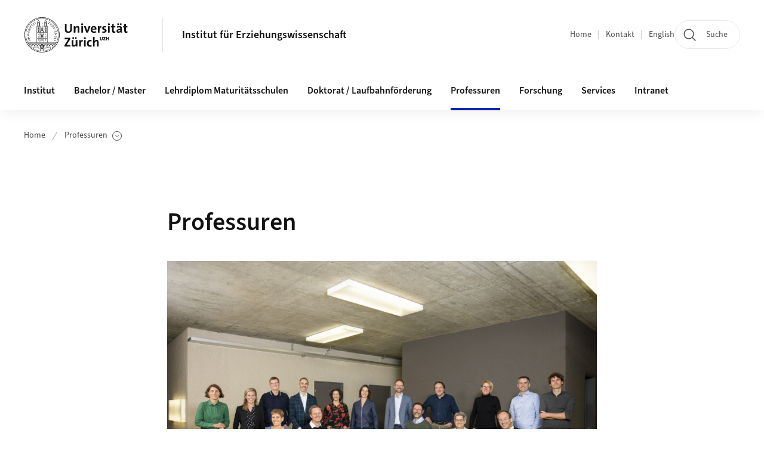

--- FILE ---
content_type: text/html;charset=UTF-8
request_url: https://www.ife.uzh.ch/de/professuren.html
body_size: 17694
content:


<!DOCTYPE html>
<html lang="de" data-template="st04">
  

    
    
  
 


<head>
    <meta charset="utf-8">
    <meta name="viewport" content="width=device-width, initial-scale=1.0">
    <title>Professuren | Institut für Erziehungswissenschaft | UZH</title>
    <link rel="stylesheet" href="/.resources/uzh-wcms-frontend/1338/assets/css/main.css">
    <link rel="modulepreload" href="/.resources/uzh-wcms-frontend/1338/assets/js/ui.mjs">
    <link href="https://www.ife.uzh.ch/de/professuren.html" rel="canonical">
    <link href="https://www.uzh.ch" rel="alternate" hreflang="x-default">
    <link rel="preload" href="/.resources/uzh-wcms-frontend/1338/assets/fonts/WOFF2/SourceSans3-Regular.otf.woff2" as="font" type="font/woff2" crossorigin="anonymous">
    <link rel="preload" href="/.resources/uzh-wcms-frontend/1338/assets/fonts/WOFF2/SourceSans3-Semibold.otf.woff2" as="font" type="font/woff2" crossorigin="anonymous">
   
    <link rel="apple-touch-icon" sizes="180x180" href="/docroot/favicons/apple-touch-icon.png">
    <link rel="icon" type="image/png" sizes="32x32" href="/docroot/favicons/favicon-32x32.png">
    <link rel="icon" type="image/png" sizes="16x16" href="/docroot/favicons/favicon-16x16.png">
    <link rel="manifest" href="/docroot/favicons/site.webmanifest">
    <link rel="shortcut icon" href="/docroot/favicons/favicon.ico">
    <meta name="msapplication-TileColor" content="#ffffff">
    <meta name="msapplication-config" content="/docroot/favicons/browserconfig.xml">
    <meta name="theme-color" content="#ffffff">
  
    <meta property="og:type" content="website">
    <meta property="og:url" content="https://www.ife.uzh.ch/de/professuren.html">
    <meta property="og:title" content="Professuren">
   
      <meta property="og:description" content=""/>
    
    
    <!-- 
    <meta property="twitter:url" content="/pages/layouts/default.html">
    <meta property="twitter:title" content="Default Layout (content area only)">
    <meta property="twitter:description" content="Page description">
    <meta property="twitter:image" content="../../dummy/shareimage_example_1200x630.jpg">
    <meta property="twitter:dnt" content="on">
    -->
    
    
    
 
    
    
    
    
    

   
      <script type="text/javascript">
  var _paq = _paq || [];
  _paq.push(['setAPIUrl', "https://webstats.uzh.ch/"]);
  _paq.push(['trackPageView']);
  _paq.push(['enableLinkTracking']);
  (function() {
    var u="//webstats.uzh.ch/";
    _paq.push(['setTrackerUrl', u+'piwik.php']);
    _paq.push(['setSiteId', 28]);
    var d=document, g=d.createElement('script'), s=d.getElementsByTagName('script')[0];
    g.type='text/javascript'; g.async=true; g.defer=true; g.src=u+'piwik.js'; s.parentNode.insertBefore(g,s);
  })();
</script> 
  
    <link rel="stylesheet" href="/.resources/uzh-wcms-frontend/webresources/1338/css/main.css">
    <script type="module" src="/.resources/uzh-wcms-frontend/webresources/1338/js/main.js"></script>

    <script src="/docroot/jquery/jquery-3.7.1.min.js"></script>
    <script src="/docroot/jquery/jquery-migrate-3.5.2.min.js"></script>
    
   
     
</head>

  

  <body class="template-st04">
   
    <a id="top"></a>
    <!-- component: SkipLink -->
     <div class="SkipLink__container">
        <!-- component: Link --><a class="Link layout-standalone icon-position-after icon-orientation-down SkipLink js-SkipLink" href="#main-content">Zum Inhalt springen<span class="Link--icon">
                <!-- component: Icon --><span class="Icon" data-name="16--link-internal"><svg>
                        <use xlink:href="#16--link-internal"></use>
                    </svg></span><!-- /component: Icon -->
            </span></a><!-- /component: Link -->
     </div>
     <!-- /component: SkipLink -->
 
   







<!-- component: Header -->
<header class="Header js-Header">
    <p class="visuallyhidden" aria-level="1" role="heading">Header</p>
    <div class="Header--top">
        <div class="Header--logo">
               <a class="Logo" href="https://www.uzh.ch">
                  <svg width="208" height="92" aria-labelledby="logoTitle">
                      <title id="logoTitle">Logo der Universität Zürich, zur Startseite</title>
                      <use href="/docroot/logos/uzh_logo_d_pos.svg#uzh_logo"></use>
                  </svg>
               </a>
        </div>
        <div class="Header--mobileButtons">
            <a class="Header--search" href="/de/search.html">
                  <span class="visuallyhidden">Suche</span>
                  <!-- component: Icon -->
                  <span class="Icon" data-name="24--search">
                      <svg>
                          <use xlink:href="#24--search">
                          </use>
                      </svg>
                  </span>
                  <!-- /component: Icon -->
            </a>
          
          <button class="Header--burger js-Header--burger" type="button" aria-controls="main-nav" aria-expanded="false">
            <span class="visuallyhidden">Navigation öffnen/schliessen</span>
            <span class="Header--burger--open">
                <!-- component: Icon -->
                <span class="Icon" data-name="24--menu">
                    <svg>
                        <use xlink:href="#24--menu">
                        </use>
                    </svg>
                </span>
                <!-- /component: Icon -->
            </span>
            <span class="Header--burger--close">
                <!-- component: Icon -->
                <span class="Icon" data-name="24--close">
                    <svg>
                        <use xlink:href="#24--close">
                        </use>
                    </svg>
                </span>
                <!-- /component: Icon -->
            </span>
          </button>
        </div>
        
      
          <div class="Header--department">
             
              
              <a class="Header--department--link" href="/de.html">Institut für Erziehungswissenschaft</a> 
          </div>
          
        
    </div>
    <div class="Header--bottom js-Header--bottom">
        <div class="Header--bottom--inner">
<!-- component: MainNav -->
<div class="MainNav js-MainNav" id="main-nav" data-mode="lazy">
    

<div class="MainNav--service js-Header--service">

  

  <!-- component: ServiceNav -->
  <h2 class="visuallyhidden">Quicklinks und Sprachwechsel</h2>
  <nav class="ServiceNav">
      <ul class="ServiceNav--list">
          <li class="ServiceNav--list--item">
              <a class="ServiceNav--link " href="/de.html">Home</a>
         </li>
         
         
           <li class="ServiceNav--list--item">   
              <a class="ServiceNav--link " href="/de/contact.html">Kontakt</a>
           </li>
         
            <li class="ServiceNav--list--item">
                <a class="ServiceNav--link" href="/en/professors.html">English</a>
            </li>
     </ul>
  </nav>
  <!-- /component: ServiceNav -->
  
  
 
    <!-- component: SearchTrigger -->
    <a class="SearchTrigger" href="/de/search.html" data-js-search-trigger="">
        <!-- component: Icon -->
        <span class="Icon" data-name="24--search">
            <svg>
                <use xlink:href="#24--search">
                </use>
            </svg>
        </span>
        <!-- /component: Icon -->
        <span class="text">Suche</span>
    </a>
    <!-- /component: SearchTrigger -->
</div>       
    <h2 class="visuallyhidden">Hauptnavigation</h2>
    <nav class="MainNav--inner">
        <ul class="MainNav--list js-MainNav--list">
            <!-- Begin: loop through top-level items-->
            
       
             
              <li class="MainNav--list--item js-MainNav--item ">
                  
                  <!-- Button if there are subitems, link if there aren’t-->
                  <button class="MainNav--link js-MainNav--link" type="button" aria-controls="main-nav_overlay_a0b4d19f-2a3f-4ede-8378-dc21a9d8f439" aria-expanded="false"> 
                      Institut  
                      <div class="MainNav--icon">
                          <!-- component: Icon -->
                          <span class="Icon" data-name="16--link-arrow-sm-right">
                              <svg>
                                  <use xlink:href="#16--link-arrow-sm-right">
                                  </use>
                              </svg>
                          </span>
                          <!-- /component: Icon -->
                      </div>
                  </button>
                  
                  <div class="MainNav--overlay js-MainNav--overlay" id="main-nav_overlay_uid-0">
                      <div class="MainNav--overlay--scroller">
                          <div class="MainNav--overlay--inner">
                              <!-- Set data-mainnav-index to the level of nesting-->
                              <div class="MainNav--sub js-MainNav--sub" data-mainnav-index="1">
                                  <div class="MainNav--sub--back">
                                      <!-- component: Button -->
                                      <button class="Button js-MainNav--back" type="button">
                                          <span class="Button--inner">Zurück</span>
                                          <span class="Button--icon">
                                              <!-- component: Icon -->
                                              <span class="Icon" data-name="16--link-arrow-sm-right">
                                                  <svg>
                                                      <use xlink:href="#16--link-arrow-sm-right">
                                                      </use>
                                                  </svg>
                                              </span>
                                              <!-- /component: Icon -->
                                          </span>
                                      </button>
                                      <!-- /component: Button -->
                                  </div>
                                  <div class="MainNav--sub--title">
                                      <!-- component: Link -->
                                      <a class="Link layout-standalone size-small" href="/de/institut.html">
                                          <span class="visuallyhidden">Institut</span>
                                          Institut
                                          <span class="Link--icon">
                                              <!-- component: Icon -->
                                              <span class="Icon" data-name="16--link-internal">
                                                  <svg>
                                                      <use xlink:href="#16--link-internal">
                                                      </use>
                                                  </svg>
                                              </span>
                                              <!-- /component: Icon -->
                                          </span>
                                      </a>
                                      <!-- /component: Link -->
                                  </div> 
                                  <ul class="MainNav--sub--list js-MainNav--overflow">
                                  </ul>
                                  <button class="js-MainNav--close FocusOnly">Menü schliessen</button>
                              </div>
                          </div>
                      </div>
                  </div>
              </li>
              
       
             
              <li class="MainNav--list--item js-MainNav--item ">
                  
                  <!-- Button if there are subitems, link if there aren’t-->
                  <button class="MainNav--link js-MainNav--link" type="button" aria-controls="main-nav_overlay_8d79394f-9b62-4529-972c-742e98766081" aria-expanded="false"> 
                      Bachelor / Master  
                      <div class="MainNav--icon">
                          <!-- component: Icon -->
                          <span class="Icon" data-name="16--link-arrow-sm-right">
                              <svg>
                                  <use xlink:href="#16--link-arrow-sm-right">
                                  </use>
                              </svg>
                          </span>
                          <!-- /component: Icon -->
                      </div>
                  </button>
                  
                  <div class="MainNav--overlay js-MainNav--overlay" id="main-nav_overlay_uid-1">
                      <div class="MainNav--overlay--scroller">
                          <div class="MainNav--overlay--inner">
                              <!-- Set data-mainnav-index to the level of nesting-->
                              <div class="MainNav--sub js-MainNav--sub" data-mainnav-index="1">
                                  <div class="MainNav--sub--back">
                                      <!-- component: Button -->
                                      <button class="Button js-MainNav--back" type="button">
                                          <span class="Button--inner">Zurück</span>
                                          <span class="Button--icon">
                                              <!-- component: Icon -->
                                              <span class="Icon" data-name="16--link-arrow-sm-right">
                                                  <svg>
                                                      <use xlink:href="#16--link-arrow-sm-right">
                                                      </use>
                                                  </svg>
                                              </span>
                                              <!-- /component: Icon -->
                                          </span>
                                      </button>
                                      <!-- /component: Button -->
                                  </div>
                                  <div class="MainNav--sub--title">
                                      <!-- component: Link -->
                                      <a class="Link layout-standalone size-small" href="/de/study.html">
                                          <span class="visuallyhidden">Bachelor / Master</span>
                                          Bachelor / Master
                                          <span class="Link--icon">
                                              <!-- component: Icon -->
                                              <span class="Icon" data-name="16--link-internal">
                                                  <svg>
                                                      <use xlink:href="#16--link-internal">
                                                      </use>
                                                  </svg>
                                              </span>
                                              <!-- /component: Icon -->
                                          </span>
                                      </a>
                                      <!-- /component: Link -->
                                  </div> 
                                  <ul class="MainNav--sub--list js-MainNav--overflow">
                                  </ul>
                                  <button class="js-MainNav--close FocusOnly">Menü schliessen</button>
                              </div>
                          </div>
                      </div>
                  </div>
              </li>
              
       
             
              <li class="MainNav--list--item js-MainNav--item ">
                  
                  <!-- Button if there are subitems, link if there aren’t-->
                  <button class="MainNav--link js-MainNav--link" type="button" aria-controls="main-nav_overlay_c7ebda2d-1681-441d-b31d-1ac56dc363c0" aria-expanded="false"> 
                      Lehrdiplom Maturitätsschulen  
                      <div class="MainNav--icon">
                          <!-- component: Icon -->
                          <span class="Icon" data-name="16--link-arrow-sm-right">
                              <svg>
                                  <use xlink:href="#16--link-arrow-sm-right">
                                  </use>
                              </svg>
                          </span>
                          <!-- /component: Icon -->
                      </div>
                  </button>
                  
                  <div class="MainNav--overlay js-MainNav--overlay" id="main-nav_overlay_uid-2">
                      <div class="MainNav--overlay--scroller">
                          <div class="MainNav--overlay--inner">
                              <!-- Set data-mainnav-index to the level of nesting-->
                              <div class="MainNav--sub js-MainNav--sub" data-mainnav-index="1">
                                  <div class="MainNav--sub--back">
                                      <!-- component: Button -->
                                      <button class="Button js-MainNav--back" type="button">
                                          <span class="Button--inner">Zurück</span>
                                          <span class="Button--icon">
                                              <!-- component: Icon -->
                                              <span class="Icon" data-name="16--link-arrow-sm-right">
                                                  <svg>
                                                      <use xlink:href="#16--link-arrow-sm-right">
                                                      </use>
                                                  </svg>
                                              </span>
                                              <!-- /component: Icon -->
                                          </span>
                                      </button>
                                      <!-- /component: Button -->
                                  </div>
                                  <div class="MainNav--sub--title">
                                      <!-- component: Link -->
                                      <a class="Link layout-standalone size-small" href="/de/llbm.html">
                                          <span class="visuallyhidden">Lehrdiplom Maturitätsschulen</span>
                                          Lehrdiplom Maturitätsschulen
                                          <span class="Link--icon">
                                              <!-- component: Icon -->
                                              <span class="Icon" data-name="16--link-internal">
                                                  <svg>
                                                      <use xlink:href="#16--link-internal">
                                                      </use>
                                                  </svg>
                                              </span>
                                              <!-- /component: Icon -->
                                          </span>
                                      </a>
                                      <!-- /component: Link -->
                                  </div> 
                                  <ul class="MainNav--sub--list js-MainNav--overflow">
                                  </ul>
                                  <button class="js-MainNav--close FocusOnly">Menü schliessen</button>
                              </div>
                          </div>
                      </div>
                  </div>
              </li>
              
       
             
              <li class="MainNav--list--item js-MainNav--item ">
                  
                  <!-- Button if there are subitems, link if there aren’t-->
                  <button class="MainNav--link js-MainNav--link" type="button" aria-controls="main-nav_overlay_ab87fdf1-4183-450f-a562-8b54fb4d9da9" aria-expanded="false"> 
                      Doktorat / Laufbahnförderung  
                      <div class="MainNav--icon">
                          <!-- component: Icon -->
                          <span class="Icon" data-name="16--link-arrow-sm-right">
                              <svg>
                                  <use xlink:href="#16--link-arrow-sm-right">
                                  </use>
                              </svg>
                          </span>
                          <!-- /component: Icon -->
                      </div>
                  </button>
                  
                  <div class="MainNav--overlay js-MainNav--overlay" id="main-nav_overlay_uid-3">
                      <div class="MainNav--overlay--scroller">
                          <div class="MainNav--overlay--inner">
                              <!-- Set data-mainnav-index to the level of nesting-->
                              <div class="MainNav--sub js-MainNav--sub" data-mainnav-index="1">
                                  <div class="MainNav--sub--back">
                                      <!-- component: Button -->
                                      <button class="Button js-MainNav--back" type="button">
                                          <span class="Button--inner">Zurück</span>
                                          <span class="Button--icon">
                                              <!-- component: Icon -->
                                              <span class="Icon" data-name="16--link-arrow-sm-right">
                                                  <svg>
                                                      <use xlink:href="#16--link-arrow-sm-right">
                                                      </use>
                                                  </svg>
                                              </span>
                                              <!-- /component: Icon -->
                                          </span>
                                      </button>
                                      <!-- /component: Button -->
                                  </div>
                                  <div class="MainNav--sub--title">
                                      <!-- component: Link -->
                                      <a class="Link layout-standalone size-small" href="/de/doktoratundlaufbahnfoederung.html">
                                          <span class="visuallyhidden">Doktorat / Laufbahnförderung</span>
                                          Doktorat / Laufbahnförderung
                                          <span class="Link--icon">
                                              <!-- component: Icon -->
                                              <span class="Icon" data-name="16--link-internal">
                                                  <svg>
                                                      <use xlink:href="#16--link-internal">
                                                      </use>
                                                  </svg>
                                              </span>
                                              <!-- /component: Icon -->
                                          </span>
                                      </a>
                                      <!-- /component: Link -->
                                  </div> 
                                  <ul class="MainNav--sub--list js-MainNav--overflow">
                                  </ul>
                                  <button class="js-MainNav--close FocusOnly">Menü schliessen</button>
                              </div>
                          </div>
                      </div>
                  </div>
              </li>
              
       
             
              <li class="MainNav--list--item js-MainNav--item is-active">
                  
                  <!-- Button if there are subitems, link if there aren’t-->
                  <button class="MainNav--link js-MainNav--link" type="button" aria-controls="main-nav_overlay_8e2bf67e-740b-4a44-9438-1b0a6d052c54" aria-expanded="false"> 
                      Professuren  
                      <div class="MainNav--icon">
                          <!-- component: Icon -->
                          <span class="Icon" data-name="16--link-arrow-sm-right">
                              <svg>
                                  <use xlink:href="#16--link-arrow-sm-right">
                                  </use>
                              </svg>
                          </span>
                          <!-- /component: Icon -->
                      </div>
                  </button>
                  
                  <div class="MainNav--overlay js-MainNav--overlay" id="main-nav_overlay_uid-4">
                      <div class="MainNav--overlay--scroller">
                          <div class="MainNav--overlay--inner">
                              <!-- Set data-mainnav-index to the level of nesting-->
                              <div class="MainNav--sub js-MainNav--sub" data-mainnav-index="1">
                                  <div class="MainNav--sub--back">
                                      <!-- component: Button -->
                                      <button class="Button js-MainNav--back" type="button">
                                          <span class="Button--inner">Zurück</span>
                                          <span class="Button--icon">
                                              <!-- component: Icon -->
                                              <span class="Icon" data-name="16--link-arrow-sm-right">
                                                  <svg>
                                                      <use xlink:href="#16--link-arrow-sm-right">
                                                      </use>
                                                  </svg>
                                              </span>
                                              <!-- /component: Icon -->
                                          </span>
                                      </button>
                                      <!-- /component: Button -->
                                  </div>
                                  <div class="MainNav--sub--title">
                                      <!-- component: Link -->
                                      <a class="Link layout-standalone size-small" href="/de/professuren.html">
                                          <span class="visuallyhidden">Professuren</span>
                                          Professuren
                                          <span class="Link--icon">
                                              <!-- component: Icon -->
                                              <span class="Icon" data-name="16--link-internal">
                                                  <svg>
                                                      <use xlink:href="#16--link-internal">
                                                      </use>
                                                  </svg>
                                              </span>
                                              <!-- /component: Icon -->
                                          </span>
                                      </a>
                                      <!-- /component: Link -->
                                  </div> 
                                  <ul class="MainNav--sub--list js-MainNav--overflow">
                                  </ul>
                                  <button class="js-MainNav--close FocusOnly">Menü schliessen</button>
                              </div>
                          </div>
                      </div>
                  </div>
              </li>
              
       
             
              <li class="MainNav--list--item js-MainNav--item ">
                  
                  <!-- Button if there are subitems, link if there aren’t-->
                  <button class="MainNav--link js-MainNav--link" type="button" aria-controls="main-nav_overlay_93f3372a-1d1c-4674-b964-fe361fd7d416" aria-expanded="false"> 
                      Forschung  
                      <div class="MainNav--icon">
                          <!-- component: Icon -->
                          <span class="Icon" data-name="16--link-arrow-sm-right">
                              <svg>
                                  <use xlink:href="#16--link-arrow-sm-right">
                                  </use>
                              </svg>
                          </span>
                          <!-- /component: Icon -->
                      </div>
                  </button>
                  
                  <div class="MainNav--overlay js-MainNav--overlay" id="main-nav_overlay_uid-5">
                      <div class="MainNav--overlay--scroller">
                          <div class="MainNav--overlay--inner">
                              <!-- Set data-mainnav-index to the level of nesting-->
                              <div class="MainNav--sub js-MainNav--sub" data-mainnav-index="1">
                                  <div class="MainNav--sub--back">
                                      <!-- component: Button -->
                                      <button class="Button js-MainNav--back" type="button">
                                          <span class="Button--inner">Zurück</span>
                                          <span class="Button--icon">
                                              <!-- component: Icon -->
                                              <span class="Icon" data-name="16--link-arrow-sm-right">
                                                  <svg>
                                                      <use xlink:href="#16--link-arrow-sm-right">
                                                      </use>
                                                  </svg>
                                              </span>
                                              <!-- /component: Icon -->
                                          </span>
                                      </button>
                                      <!-- /component: Button -->
                                  </div>
                                  <div class="MainNav--sub--title">
                                      <!-- component: Link -->
                                      <a class="Link layout-standalone size-small" href="/de/research.html">
                                          <span class="visuallyhidden">Forschung</span>
                                          Forschung
                                          <span class="Link--icon">
                                              <!-- component: Icon -->
                                              <span class="Icon" data-name="16--link-internal">
                                                  <svg>
                                                      <use xlink:href="#16--link-internal">
                                                      </use>
                                                  </svg>
                                              </span>
                                              <!-- /component: Icon -->
                                          </span>
                                      </a>
                                      <!-- /component: Link -->
                                  </div> 
                                  <ul class="MainNav--sub--list js-MainNav--overflow">
                                  </ul>
                                  <button class="js-MainNav--close FocusOnly">Menü schliessen</button>
                              </div>
                          </div>
                      </div>
                  </div>
              </li>
              
       
             
              <li class="MainNav--list--item js-MainNav--item ">
                  
                  <!-- Button if there are subitems, link if there aren’t-->
                  <button class="MainNav--link js-MainNav--link" type="button" aria-controls="main-nav_overlay_2572737b-2c81-473b-b79a-02ac6d5629f2" aria-expanded="false"> 
                      Services  
                      <div class="MainNav--icon">
                          <!-- component: Icon -->
                          <span class="Icon" data-name="16--link-arrow-sm-right">
                              <svg>
                                  <use xlink:href="#16--link-arrow-sm-right">
                                  </use>
                              </svg>
                          </span>
                          <!-- /component: Icon -->
                      </div>
                  </button>
                  
                  <div class="MainNav--overlay js-MainNav--overlay" id="main-nav_overlay_uid-6">
                      <div class="MainNav--overlay--scroller">
                          <div class="MainNav--overlay--inner">
                              <!-- Set data-mainnav-index to the level of nesting-->
                              <div class="MainNav--sub js-MainNav--sub" data-mainnav-index="1">
                                  <div class="MainNav--sub--back">
                                      <!-- component: Button -->
                                      <button class="Button js-MainNav--back" type="button">
                                          <span class="Button--inner">Zurück</span>
                                          <span class="Button--icon">
                                              <!-- component: Icon -->
                                              <span class="Icon" data-name="16--link-arrow-sm-right">
                                                  <svg>
                                                      <use xlink:href="#16--link-arrow-sm-right">
                                                      </use>
                                                  </svg>
                                              </span>
                                              <!-- /component: Icon -->
                                          </span>
                                      </button>
                                      <!-- /component: Button -->
                                  </div>
                                  <div class="MainNav--sub--title">
                                      <!-- component: Link -->
                                      <a class="Link layout-standalone size-small" href="/de/services.html">
                                          <span class="visuallyhidden">Services</span>
                                          Services
                                          <span class="Link--icon">
                                              <!-- component: Icon -->
                                              <span class="Icon" data-name="16--link-internal">
                                                  <svg>
                                                      <use xlink:href="#16--link-internal">
                                                      </use>
                                                  </svg>
                                              </span>
                                              <!-- /component: Icon -->
                                          </span>
                                      </a>
                                      <!-- /component: Link -->
                                  </div> 
                                  <ul class="MainNav--sub--list js-MainNav--overflow">
                                  </ul>
                                  <button class="js-MainNav--close FocusOnly">Menü schliessen</button>
                              </div>
                          </div>
                      </div>
                  </div>
              </li>
              
       
             
              <li class="MainNav--list--item js-MainNav--item ">
                  
                  <!-- Button if there are subitems, link if there aren’t-->
                  <button class="MainNav--link js-MainNav--link" type="button" aria-controls="main-nav_overlay_1741d722-4dd3-43d5-ba1a-b7931ac8af08" aria-expanded="false"> 
                      Intranet  
                      <div class="MainNav--icon">
                          <!-- component: Icon -->
                          <span class="Icon" data-name="16--link-arrow-sm-right">
                              <svg>
                                  <use xlink:href="#16--link-arrow-sm-right">
                                  </use>
                              </svg>
                          </span>
                          <!-- /component: Icon -->
                      </div>
                  </button>
                  
                  <div class="MainNav--overlay js-MainNav--overlay" id="main-nav_overlay_uid-7">
                      <div class="MainNav--overlay--scroller">
                          <div class="MainNav--overlay--inner">
                              <!-- Set data-mainnav-index to the level of nesting-->
                              <div class="MainNav--sub js-MainNav--sub" data-mainnav-index="1">
                                  <div class="MainNav--sub--back">
                                      <!-- component: Button -->
                                      <button class="Button js-MainNav--back" type="button">
                                          <span class="Button--inner">Zurück</span>
                                          <span class="Button--icon">
                                              <!-- component: Icon -->
                                              <span class="Icon" data-name="16--link-arrow-sm-right">
                                                  <svg>
                                                      <use xlink:href="#16--link-arrow-sm-right">
                                                      </use>
                                                  </svg>
                                              </span>
                                              <!-- /component: Icon -->
                                          </span>
                                      </button>
                                      <!-- /component: Button -->
                                  </div>
                                  <div class="MainNav--sub--title">
                                      <!-- component: Link -->
                                      <a class="Link layout-standalone size-small" href="/de/intranet.html">
                                          <span class="visuallyhidden">Intranet</span>
                                          Intranet
                                          <span class="Link--icon">
                                              <!-- component: Icon -->
                                              <span class="Icon" data-name="16--link-internal">
                                                  <svg>
                                                      <use xlink:href="#16--link-internal">
                                                      </use>
                                                  </svg>
                                              </span>
                                              <!-- /component: Icon -->
                                          </span>
                                      </a>
                                      <!-- /component: Link -->
                                  </div> 
                                  <ul class="MainNav--sub--list js-MainNav--overflow">
                                  </ul>
                                  <button class="js-MainNav--close FocusOnly">Menü schliessen</button>
                              </div>
                          </div>
                      </div>
                  </div>
              </li>
              
              
        </ul>
        <!-- Begin: empty container for items that don't fit viewport-->
        <!-- Must always be there, items are added via JS-->
        <ul class="MainNav--list more js-MainNav--more">
            <li class="MainNav--list--item js-MainNav--item more">
                <button class="MainNav--link js-MainNav--link" aria-controls="main-nav_overlay_uid-4" aria-expanded="false" type="button">
                    Mehr
                    <div class="MainNav--icon">
                        <!-- component: Icon -->
                        <span class="Icon" data-name="16--menu">
                            <svg>
                                <use xlink:href="#16--menu">
                                </use>
                            </svg>
                        </span>
                        <!-- /component: Icon -->
                    </div>
                </button>
                <div class="MainNav--overlay js-MainNav--overlay" id="main-nav_overlay_uid-4">
                    <div class="MainNav--overlay--scroller">
                        <div class="MainNav--overlay--inner">
                            <!-- data-mainnav-index must be 0 within this placeholder container-->
                            <div class="MainNav--sub js-MainNav--sub" data-mainnav-index="0">
                                <ul class="MainNav--sub--list js-MainNav--overflow">
                                </ul>
                                <button class="js-MainNav--close FocusOnly">Menü schliessen</button>
                            </div>
                        </div>
                    </div>
                </div>
            </li>
            <!-- End: empty container for items that don't fit viewport-->
        </ul>
    </nav>
</div>
<!-- /component: MainNav -->        </div>
    </div>
</header>
<!-- /component: Header -->
    
   
     

 <main id="main-content">
 
 
             

 
  <!-- component: Breadcrumb -->
  <nav class="Breadcrumb js-Breadcrumb">
      <ol class="Breadcrumb--list js-Breadcrumb--list" data-js-scroll-style="{&quot;horizontal&quot;:true}" aria-label="Breadcrumb">
   
             
                
                 <li class="Breadcrumb--list--item">
                   <a class="Breadcrumb--link" href="/de.html">Home</a>
                   <!-- component: Icon -->
                   <span class="Icon" data-name="16--breadcrumb-separator">
                     <svg>
                       <use xlink:href="#16--breadcrumb-separator">
                       </use>
                     </svg>
                   </span>
                   <!-- /component: Icon -->
                 </li>
                
             
                
        
              <li class="Breadcrumb--list--item">
              
                
                  <!-- start: current page with list of child pages-->
                  <button class="Breadcrumb--btn js-Breadcrumb--btn" type="button" aria-controls="breadcrumb_flyout-1" aria-expanded="false" aria-current="page">
                    Professuren
                    <span class="visuallyhidden">Unterseiten anzeigen</span>
                    <!-- component: Icon -->
                    <span class="Icon" data-name="16--breadcrumb-arrow">
                        <svg>
                            <use xlink:href="#16--breadcrumb-arrow">
                            </use>
                        </svg>
                    </span>
                    <!-- /component: Icon -->
                  </button>
                  
                   <div class="Breadcrumb--flyout js-Breadcrumb--flyout" id="breadcrumb_flyout-1">
                    <div class="Breadcrumb--flyout--inner">
                        <ul class="Breadcrumb--flyout--list"> 
                           
                              <li class="Breadcrumb--flyout--item">
                                  <a class="Breadcrumb--flyout--link" href="/de/professuren/felder.html">Inklusion und Diversität (Prof. Felder)</a>
                              </li>
                           
                              <li class="Breadcrumb--flyout--item">
                                  <a class="Breadcrumb--flyout--link" href="/de/professuren/flickholtsch.html">Gymnasial- und Wirtschaftspädagogik unter besonderer Berücksichtigung des digitalen Lernens (Prof. Flick-Holtsch)</a>
                              </li>
                           
                              <li class="Breadcrumb--flyout--item">
                                  <a class="Breadcrumb--flyout--link" href="/de/professuren/heite.html">Sozialpädagogik (Prof. Heite)</a>
                              </li>
                           
                              <li class="Breadcrumb--flyout--item">
                                  <a class="Breadcrumb--flyout--link" href="/de/professuren/karlen.html">Gymnasialpädagogik sowie Lehr- und Lernforschung (Prof. Karlen)</a>
                              </li>
                           
                              <li class="Breadcrumb--flyout--item">
                                  <a class="Breadcrumb--flyout--link" href="/de/professuren/kraus.html">Berufs- und Weiterbildung (Prof. Kraus)</a>
                              </li>
                           
                              <li class="Breadcrumb--flyout--item">
                                  <a class="Breadcrumb--flyout--link" href="/de/professuren/maagmerki.html">Theorie und Empirie schulischer Bildungsprozesse (Prof. Maag Merki)</a>
                              </li>
                           
                              <li class="Breadcrumb--flyout--item">
                                  <a class="Breadcrumb--flyout--link" href="/de/professuren/moseropitz.html">Sonderpädagogik: Bildung und Integration (Prof. Moser Opitz)</a>
                              </li>
                           
                              <li class="Breadcrumb--flyout--item">
                                  <a class="Breadcrumb--flyout--link" href="/de/professuren/niebert.html">Fachdidaktik Naturwissenschaften (Prof. Niebert)</a>
                              </li>
                           
                              <li class="Breadcrumb--flyout--item">
                                  <a class="Breadcrumb--flyout--link" href="/de/professuren/petko.html">Allgemeine Didaktik und Mediendidaktik (Prof. Petko)</a>
                              </li>
                           
                              <li class="Breadcrumb--flyout--item">
                                  <a class="Breadcrumb--flyout--link" href="/de/professuren/praetorius.html">Pädagogisch-psychologische Lehr-Lernforschung und Didaktik (Prof. Praetorius)</a>
                              </li>
                           
                              <li class="Breadcrumb--flyout--item">
                                  <a class="Breadcrumb--flyout--link" href="/de/professuren/reichenbach.html">Allgemeine Erziehungswissenschaft (Prof. Reichenbach)</a>
                              </li>
                           
                              <li class="Breadcrumb--flyout--item">
                                  <a class="Breadcrumb--flyout--link" href="/de/professuren/rieker.html">Ausserschulische Bildung und Erziehung (Prof. Rieker)</a>
                              </li>
                           
                              <li class="Breadcrumb--flyout--item">
                                  <a class="Breadcrumb--flyout--link" href="/de/professuren/schneider.html">Educational Technology (Prof. Schneider)</a>
                              </li>
                           
                              <li class="Breadcrumb--flyout--item">
                                  <a class="Breadcrumb--flyout--link" href="/de/professuren/tomasik.html">Methoden der Entwicklungs- und Bildungsforschung (Prof. Tomasik)</a>
                              </li>
                           
                              <li class="Breadcrumb--flyout--item">
                                  <a class="Breadcrumb--flyout--link" href="/de/professuren/weidlich.html">Digitale Hochschuldidaktik (Prof. Weidlich)</a>
                              </li>
                           
                              <li class="Breadcrumb--flyout--item">
                                  <a class="Breadcrumb--flyout--link" href="/de/professuren/ydesen.html">Bildungsgeschichte und Bildungspolitikanalysen (Prof. Ydesen)</a>
                              </li>
                        </ul>
                        <button class="js-Breadcrumb--close FocusOnly">Unterseiten-Menü schliessen</button>
                    </div>
                </div>
                <!-- end: current page with list of child pages-->
          </li>
         
      </ol>
  </nav>
  <!-- /component: Breadcrumb -->

  <section class="Intro">
      <div class="Intro--inner">
      
      
          <div class="Intro--content">
          </div>
          
          <div class="Intro--top">
                  <h1 class="Intro--title richtext">Professuren</h1>
              
          </div>
          
  
  
  
              <div class="Intro--image">
  
  
      
  
      
     
          <div class="Image" style="--image_width:840;--image_height: 560;">
            <div class="Image--wrapper">
              <img src="/dam/jcr:4dd0f660-7048-4b23-98a1-83aadc1782f1/IfE_ProfessorInnen_2025_Photocredit_Thomas_Entzeroth-Img856.jpg" alt="" title="" class="Image--img"/>
            </div>
          </div>
      
 
  
              </div>
  
  
      </div>
  </section>
<section class="ContentArea">
   




<!-- component: TextImage -->
<div class="TextImage">
    
    
    <div class="TextImage--inner">
     
      <div class="TextImage--content richtext">
         <p><em><small>Professorinnen und Professoren am IfE. &copy;Thomas Entzeroth</small></em></p>
 
      </div>
     
   </div>
</div>
<!-- /component: TextImage -->
<!-- component: HTML -->
<div class="HTML js-iframe ">
  <br>
<hr style="border-top: dotted 1px;" />
<br>
</div>
<!-- /component: HTML -->



        

   
     
       
      


<!-- component: TextImage -->
<div class="TextImage">
    
    
    <div class="TextImage--inner">
      
         
        
        <figure class="TextImage--image layout-float-left">
        
        
            <div class="TextImage--image--inner">
            
                   
                   
      
  
      
     
          <div class="Image" style="--image_width:100;--image_height: 150;">
            <div class="Image--wrapper">
              <img src="/dam/jcr:d0015297-e9a6-47f7-b1ec-7d59a8a1566e/UHZ-Einzel-Prof.Felder-25%5B38%5D.jpg" alt="Bild von Prof. Felder" title="" class="Image--img"/>
            </div>
          </div>
      
 
                 
                
               
                
                
            </div>
            
            <!-- legacy news image Gallery -->
            
            
        </figure>
     
      <div class="TextImage--content richtext">
         <p><strong>Franziska Felder, Prof. Dr.</strong><br> Professorin für Inklusion und Diversität<br> Tel.: +41 44 634 27 26<br> <a href="mailto:franziska.felder@uzh.ch">franziska.felder@uzh.ch</a><br> <a href="/de/research/felder.html">Webseite</a></p> 
      </div>
     
   </div>
</div>
<!-- /component: TextImage -->
<!-- component: HTML -->
<div class="HTML js-iframe ">
  <br>
<hr style="border-top: dotted 1px;" />
<br>
</div>
<!-- /component: HTML -->



        

   
     
       
      


<!-- component: TextImage -->
<div class="TextImage">
    
    
    <div class="TextImage--inner">
      
         
        
        <figure class="TextImage--image layout-float-left">
        
        
            <div class="TextImage--image--inner">
            
                   
                   
      
  
      
     
          <div class="Image" style="--image_width:100;--image_height: 138;">
            <div class="Image--wrapper">
              <img src="/dam/jcr:e73ef57d-39b6-4482-8457-5b85ff31130c/Bild%20DFH.png" alt="Bild von Prof. Felder" title="" class="Image--img"/>
            </div>
          </div>
      
 
                 
                
                
            </div>
            
            <!-- legacy news image Gallery -->
            
            
        </figure>
     
      <div class="TextImage--content richtext">
         <p><strong>Doreen Flick-Holtsch, Prof. Dr.</strong><br> Professorin für Gymnasial- und Wirtschaftspädagogik unter besonderer Berücksichtigung des digitalen Lernens<br> Tel.: +41 44 634 66 31<br> <a href="mailto:doreen.flick-holtsch@ife.uzh.ch">doreen.flick-holtsch@ife.uzh.ch</a><br> <a href="/de/research/flickholtsch.html">Webseite</a></p> 
      </div>
     
   </div>
</div>
<!-- /component: TextImage -->
<!-- component: HTML -->
<div class="HTML js-iframe ">
  <br>
<hr style="border-top: dotted 1px;" />
<br>
</div>
<!-- /component: HTML -->



        

   
     
       
      


<!-- component: TextImage -->
<div class="TextImage">
    
    
    <div class="TextImage--inner">
      
         
        
        <figure class="TextImage--image layout-float-left">
        
        
            <div class="TextImage--image--inner">
            
                   
                   
      
  
      
     
          <div class="Image" style="--image_width:100;--image_height: 125;">
            <div class="Image--wrapper">
              <img src="/dam/jcr:0a543ae1-e980-43d7-9ce9-b354e4bc3476/HeiteCatrin.jpg" alt="Bild von Prof. Heite" title="" class="Image--img"/>
            </div>
          </div>
      
 
                 
                
                
            </div>
            
            <!-- legacy news image Gallery -->
            
            
        </figure>
     
      <div class="TextImage--content richtext">
         <p><strong>Catrin Heite, Prof. Dr.</strong><br> Professorin für Erziehungswissenschaft mit dem Schwerpunkt Sozialpädagogik<br> Tel.: +41 44 634 57 92<br> <a href="mailto:c.heite@ife.uzh.ch">c.heite@ife.uzh.ch</a><br> <a href="/de/research/heite.html">Webseite</a></p> 
      </div>
     
   </div>
</div>
<!-- /component: TextImage -->
<!-- component: HTML -->
<div class="HTML js-iframe ">
  <br>
<hr style="border-top: dotted 1px;" />
<br>
</div>
<!-- /component: HTML -->



        

   
     
       
      


<!-- component: TextImage -->
<div class="TextImage">
    
    
    <div class="TextImage--inner">
      
         
        
        <figure class="TextImage--image layout-float-left">
        
        
            <div class="TextImage--image--inner">
            
                   
                   
      
  
      
     
          <div class="Image" style="--image_width:100;--image_height: 121;">
            <div class="Image--wrapper">
              <img src="/dam/jcr:e87f0d3e-2541-4b4c-be5d-7cbe6f7e252f/Karlen.jpeg" alt="Prof. Dr. Katrin Kraus" title="" class="Image--img"/>
            </div>
          </div>
      
 
                 
                
                
            </div>
            
            <!-- legacy news image Gallery -->
            
            
        </figure>
     
      <div class="TextImage--content richtext">
         <p><strong>Yves Karlen, Prof. Dr.</strong><br> Professor für Gymnasialpädagogik sowie Lehr- und Lernforschung<br> Tel.: +41 44 634 31 34<br> <a class="disabled" href="mailto:yves.karlen@ife.uzh.ch">yves.karlen@ife.uzh.ch</a><br> <a href="/de/research/karlen.html">Webseite</a></p> 
      </div>
     
   </div>
</div>
<!-- /component: TextImage -->
<!-- component: HTML -->
<div class="HTML js-iframe ">
  <br>
<hr style="border-top: dotted 1px;" />
<br>
</div>
<!-- /component: HTML -->



        

   
     
       
      


<!-- component: TextImage -->
<div class="TextImage">
    
    
    <div class="TextImage--inner">
      
         
        
        <figure class="TextImage--image layout-float-left">
        
        
            <div class="TextImage--image--inner">
            
                   
                   
      
  
      
     
          <div class="Image" style="--image_width:100;--image_height: 125;">
            <div class="Image--wrapper">
              <img src="/dam/jcr:00671eea-db83-453b-a4bb-29b0975f713a/KrausKatrin.jpg" alt="Prof. Dr. Katrin Kraus" title="" class="Image--img"/>
            </div>
          </div>
      
 
                 
                
                
            </div>
            
            <!-- legacy news image Gallery -->
            
            
        </figure>
     
      <div class="TextImage--content richtext">
         <p><strong>Katrin Kraus, Prof. Dr.</strong><br> Professorin für Berufs- und Weiterbildung<br> Tel.: +41 44 634 61 51<br> <a class="disabled" href="mailto:katrin.kraus@ife.uzh.ch">katrin.kraus@ife.uzh.ch</a><br> <a href="/de/research/kraus.html">Webseite</a></p> 
      </div>
     
   </div>
</div>
<!-- /component: TextImage -->
<!-- component: HTML -->
<div class="HTML js-iframe ">
  <br>
<hr style="border-top: dotted 1px;" />
<br>
</div>
<!-- /component: HTML -->



        

   
     
       
      


<!-- component: TextImage -->
<div class="TextImage">
    
    
    <div class="TextImage--inner">
      
         
        
        <figure class="TextImage--image layout-float-left">
        
        
            <div class="TextImage--image--inner">
            
                   
                   
      
  
      
     
          <div class="Image" style="--image_width:100;--image_height: 131;">
            <div class="Image--wrapper">
              <img src="/dam/jcr:748956a9-2508-4adf-9eed-1feb760f4a58/Maag_Merki.jpg" alt="Bild Maag Merki" title="" class="Image--img"/>
            </div>
          </div>
      
 
                 
                
                
            </div>
            
            <!-- legacy news image Gallery -->
            
            
        </figure>
     
      <div class="TextImage--content richtext">
         <p><strong>Katharina Maag Merki, Prof. Dr.</strong><br> Professorin für Theorie und Empirie schulischer Bildungsprozesse<br> Institutsdirektorin<br> Tel.: +41 44 634 27 80<br> <a href="mailto:kmaag@ife.uzh.ch">kmaag@ife.uzh.ch</a><br> <a href="/de/research/maagmerki.html">Webseite</a></p> 
      </div>
     
   </div>
</div>
<!-- /component: TextImage -->
<!-- component: HTML -->
<div class="HTML js-iframe ">
  <br>
<hr style="border-top: dotted 1px;" />
<br>
</div>
<!-- /component: HTML -->



        

   
     
       
      


<!-- component: TextImage -->
<div class="TextImage">
    
    
    <div class="TextImage--inner">
      
         
        
        <figure class="TextImage--image layout-float-left">
        
        
            <div class="TextImage--image--inner">
            
                   
                   
      
  
      
     
          <div class="Image" style="--image_width:100;--image_height: 129;">
            <div class="Image--wrapper">
              <img src="/dam/jcr:6708fb9d-0891-44d8-a901-c001bbfd3ce3/MoserOpitzElisabeth2..jpg" alt="Bild Moser Opitz" title="" class="Image--img"/>
            </div>
          </div>
      
 
                 
                
                
            </div>
            
            <!-- legacy news image Gallery -->
            
            
        </figure>
     
      <div class="TextImage--content richtext">
         <p><strong>Elisabeth Moser Opitz, Prof. Dr.</strong><br> Professorin für Sonderpädagogik, Bildung und Integration (SBI)<br> Tel.: +41 44 634 31 36<br> <a href="mailto:elisabeth.moseropitz@uzh.ch">elisabeth.moseropitz@uzh.ch</a><br> <a href="/de/research/moseropitz.html">Webseite</a></p> 
      </div>
     
   </div>
</div>
<!-- /component: TextImage -->
<!-- component: HTML -->
<div class="HTML js-iframe ">
  <br>
<hr style="border-top: dotted 1px;" />
<br>
</div>
<!-- /component: HTML -->



        

   
     
       
      


<!-- component: TextImage -->
<div class="TextImage">
    
    
    <div class="TextImage--inner">
      
         
        
        <figure class="TextImage--image layout-float-left">
        
        
            <div class="TextImage--image--inner">
            
                   
                   
      
  
      
     
          <div class="Image" style="--image_width:100;--image_height: 127;">
            <div class="Image--wrapper">
              <img src="/dam/jcr:79d5cdc9-5610-4864-a804-37f2a0a4f513/NiebertKai2.jpg" alt="Bild Kai Siebert" title="" class="Image--img"/>
            </div>
          </div>
      
 
                 
                
                
            </div>
            
            <!-- legacy news image Gallery -->
            
            
        </figure>
     
      <div class="TextImage--content richtext">
         <p><strong>Kai Niebert, Prof. Dr.</strong><br> Professor für Fachdidaktik Naturwissenschaften<br> Direktor LLBM<br> Tel.: +41 44 634 66 88<br> <a href="mailto:kai.niebert@ife.uzh.ch">kai.niebert@ife.uzh.ch</a><br> <a href="/de/research/niebert.html">Webseite</a></p> 
      </div>
     
   </div>
</div>
<!-- /component: TextImage -->
<!-- component: HTML -->
<div class="HTML js-iframe ">
  <br>
<hr style="border-top: dotted 1px;" />
<br>
</div>
<!-- /component: HTML -->



        

   
     
       
      


<!-- component: TextImage -->
<div class="TextImage">
    
    
    <div class="TextImage--inner">
      
         
        
        <figure class="TextImage--image layout-float-left">
        
        
            <div class="TextImage--image--inner">
            
                   
                   
      
  
      
     
          <div class="Image" style="--image_width:100;--image_height: 133;">
            <div class="Image--wrapper">
              <img src="/dam/jcr:d16c562b-eae0-4028-8764-4e2f7d60ad11/DPe_portrait.jpg" alt="Bild Dominik Petto" title="" class="Image--img"/>
            </div>
          </div>
      
 
                 
                
                
            </div>
            
            <!-- legacy news image Gallery -->
            
            
        </figure>
     
      <div class="TextImage--content richtext">
         <p><strong>Dominik Petko, Prof. Dr.</strong><br> Professor für Allgemeine Didaktik und Mediendidaktik<br> Tel.: +41 44 634 66 02<br> <a href="mailto:dominik.petko@uzh.ch">dominik.petko@uzh.ch</a><br> <a href="/de/research/petko.html">Webseite</a><br> &nbsp;</p> 
      </div>
     
   </div>
</div>
<!-- /component: TextImage -->
<!-- component: HTML -->
<div class="HTML js-iframe ">
  <br>
<hr style="border-top: dotted 1px;" />
<br>
</div>
<!-- /component: HTML -->



        

   
     
       
      


<!-- component: TextImage -->
<div class="TextImage">
    
    
    <div class="TextImage--inner">
      
         
        
        <figure class="TextImage--image layout-float-left">
        
        
            <div class="TextImage--image--inner">
            
                   
                   
      
  
      
     
          <div class="Image" style="--image_width:100;--image_height: 126;">
            <div class="Image--wrapper">
              <img src="/dam/jcr:aaf3d406-a474-4345-8928-3f87cc050e80/PraetoriusAnnaKatharina3.jpg" alt="Bild Praetorius" title="" class="Image--img"/>
            </div>
          </div>
      
 
                 
                
               
                
                
            </div>
            
            <!-- legacy news image Gallery -->
            
            
        </figure>
     
      <div class="TextImage--content richtext">
         <p><strong>Anna-Katharina Praetorius, Prof. Dr.</strong><br> Professorin für pädagogisch-psychologische Lehr-Lernforschung und Didaktik&nbsp;<br> Tel.: +41 44 634 27 30<br> <a href="mailto:anna.praetorius@ife.uzh.ch">anna.praetorius@ife.uzh.ch</a><br> <a href="/de/research/praetorius.html">Webseite</a></p> 
      </div>
     
   </div>
</div>
<!-- /component: TextImage -->
<!-- component: HTML -->
<div class="HTML js-iframe ">
  <br>
<hr style="border-top: dotted 1px;" />
<br>
</div>
<!-- /component: HTML -->



        

   
     
       
      


<!-- component: TextImage -->
<div class="TextImage">
    
    
    <div class="TextImage--inner">
      
         
        
        <figure class="TextImage--image layout-float-left">
        
        
            <div class="TextImage--image--inner">
            
                   
                   
      
  
      
     
          <div class="Image" style="--image_width:100;--image_height: 125;">
            <div class="Image--wrapper">
              <img src="/dam/jcr:a42f1aae-8ed4-427f-97b9-fbdeb29267c9/Foto-2020.jpg.jpg" alt="Bild Reichenbach" title="" class="Image--img"/>
            </div>
          </div>
      
 
                 
                
                
            </div>
            
            <!-- legacy news image Gallery -->
            
            
        </figure>
     
      <div class="TextImage--content richtext">
         <p><strong>Roland Reichenbach, Prof. Dr.</strong><br> Professor für Allgemeine Erziehungswissenschaft<br> Programmdirektor Erziehungswissenschaft<br> Tel.: +41 44 634 25 92 (Sekretariat)<br> <a href="mailto:roland.reichenbach@ife.uzh.ch">roland.reichenbach@ife.uzh.ch</a><br> <a href="/de/research/reichenbach.html">Webseite</a></p> 
      </div>
     
   </div>
</div>
<!-- /component: TextImage -->
<!-- component: HTML -->
<div class="HTML js-iframe ">
  <br>
<hr style="border-top: dotted 1px;" />
<br>
</div>
<!-- /component: HTML -->



        

   
     
       
      


<!-- component: TextImage -->
<div class="TextImage">
    
    
    <div class="TextImage--inner">
      
         
        
        <figure class="TextImage--image layout-float-left">
        
        
            <div class="TextImage--image--inner">
            
                   
                   
      
  
      
     
          <div class="Image" style="--image_width:100;--image_height: 150;">
            <div class="Image--wrapper">
              <img src="/dam/jcr:26d1dae4-35fe-40c1-8534-edffa6896754/RiekerPeter.jpg" alt="Bild Rieke" title="" class="Image--img"/>
            </div>
          </div>
      
 
                 
                
                
            </div>
            
            <!-- legacy news image Gallery -->
            
            
        </figure>
     
      <div class="TextImage--content richtext">
         <p><strong>Peter Rieker, Prof. Dr.</strong><br> Professor für Ausserschulische Bildung und Erziehung<br> Tel.: +41 44 634 45 61<br> <a href="mailto:prieker@ife.uzh.ch">prieker@ife.uzh.ch</a><br> <a href="/de/research/rieker.html">Webseite</a></p> 
      </div>
     
   </div>
</div>
<!-- /component: TextImage -->
<!-- component: HTML -->
<div class="HTML js-iframe ">
  <br>
<hr style="border-top: dotted 1px;" />
<br>
</div>
<!-- /component: HTML -->



        

   
     
       
      


<!-- component: TextImage -->
<div class="TextImage">
    
    
    <div class="TextImage--inner">
      
         
        
        <figure class="TextImage--image layout-float-left">
        
        
            <div class="TextImage--image--inner">
            
                   
                   
      
  
      
     
          <div class="Image" style="--image_width:100;--image_height: 125;">
            <div class="Image--wrapper">
              <img src="/dam/jcr:9e902138-695c-4184-aad1-ffdbb7464f31/SchneiderSascha.jpg" alt="Bild von Prof. Schneider" title="" class="Image--img"/>
            </div>
          </div>
      
 
                 
                
                
            </div>
            
            <!-- legacy news image Gallery -->
            
            
        </figure>
     
      <div class="TextImage--content richtext">
         <p><strong>Sascha Schneider, Prof. Dr.</strong><br> Professor für Educational Technology<br> Tel.: +41 44 634 66 71<br> <a href="mailto:sascha.schneider@ife.uzh.ch">sascha.schneider@ife.uzh.ch</a><br> <a href="/de/research/schneider.html">Webseite</a></p> 
      </div>
     
   </div>
</div>
<!-- /component: TextImage -->
<!-- component: HTML -->
<div class="HTML js-iframe ">
  <br>
<hr style="border-top: dotted 1px;" />
<br>
</div>
<!-- /component: HTML -->



        

   
     
       
      


<!-- component: TextImage -->
<div class="TextImage">
    
    
    <div class="TextImage--inner">
      
         
        
        <figure class="TextImage--image layout-float-left">
        
        
            <div class="TextImage--image--inner">
            
                   
                   
      
  
      
     
          <div class="Image" style="--image_width:100;--image_height: 125;">
            <div class="Image--wrapper">
              <img src="/dam/jcr:1e2bdfd2-0da9-477d-9d79-02da7410de5a/Tomasik.jpg" alt="Bild von Prof. Tomasik" title="" class="Image--img"/>
            </div>
          </div>
      
 
                 
                
                
            </div>
            
            <!-- legacy news image Gallery -->
            
            
        </figure>
     
      <div class="TextImage--content richtext">
         <p><strong>Martin Tomasik, Prof. Dr.</strong><br> Professor für Methoden der Entwicklungs- und Bildungsforschung<br> Tel.: +41 44 634 28 42<br> <a href="mailto:martin.tomasik@ife.uzh.ch">martin.tomasik@ife.uzh.ch</a><br> <a href="/de/research/tomasik.html">Webseite</a></p> 
      </div>
     
   </div>
</div>
<!-- /component: TextImage -->
<!-- component: HTML -->
<div class="HTML js-iframe ">
  <br>
<hr style="border-top: dotted 1px;" />
<br>
</div>
<!-- /component: HTML -->



        

   
     
       
      


<!-- component: TextImage -->
<div class="TextImage">
    
    
    <div class="TextImage--inner">
      
         
        
        <figure class="TextImage--image layout-float-left">
        
        
            <div class="TextImage--image--inner">
            
                   
                   
      
  
      
     
          <div class="Image" style="--image_width:100;--image_height: 133;">
            <div class="Image--wrapper">
              <img src="/dam/jcr:56c305d9-e585-43f6-af47-4296a205a14e/WeidlichJoshua.jpg" alt="Bild von Prof. Ydesen" title="" class="Image--img"/>
            </div>
          </div>
      
 
                 
                
                
            </div>
            
            <!-- legacy news image Gallery -->
            
            
        </figure>
     
      <div class="TextImage--content richtext">
         <p><strong>Joshua Weidlich, Prof. Dr.</strong><br> Professor für Digitale Hochschuldidaktik<br> Tel.: +41 44 634 68 83<br> <a href="mailto:joshua.weidlich@ife.uzh.ch">joshua.weidlich@ife.uzh.ch</a><br> <a href="/de/research/weidlich.html">Webseite</a></p> 
      </div>
     
   </div>
</div>
<!-- /component: TextImage -->
<!-- component: HTML -->
<div class="HTML js-iframe ">
  <br>
<hr style="border-top: dotted 1px;" />
<br>
</div>
<!-- /component: HTML -->



        

   
     
       
      


<!-- component: TextImage -->
<div class="TextImage">
    
    
    <div class="TextImage--inner">
      
         
        
        <figure class="TextImage--image layout-float-left">
        
        
            <div class="TextImage--image--inner">
            
                   
                   
      
  
      
     
          <div class="Image" style="--image_width:100;--image_height: 150;">
            <div class="Image--wrapper">
              <img src="/dam/jcr:10169450-57c2-4782-b69d-f0fceda05abf/YdesenChristian.jpg" alt="Bild von Prof. Ydesen" title="" class="Image--img"/>
            </div>
          </div>
      
 
                 
                
                
            </div>
            
            <!-- legacy news image Gallery -->
            
            
        </figure>
     
      <div class="TextImage--content richtext">
         <p><strong>Christian Ydesen, Prof. Dr.</strong><br> Professor für Bildungsgeschichte und Bildungspolitikanalysen<br> Tel.: +41 44 634 27 01<br> <a href="mailto:christian.ydesen@uzh.ch">christian.ydesen@uzh.ch</a><br> <a href="/de/research/ydesen.html">Webseite</a></p> 
      </div>
     
   </div>
</div>
<!-- /component: TextImage -->
<!-- component: HTML -->
<div class="HTML js-iframe ">
  <br>
<hr style="border-top: dotted 1px;" />
<br>
</div>
<!-- /component: HTML -->



        

   
     
       
      


<!-- component: TextImage -->
<div class="TextImage">
    
    
    <div class="TextImage--inner">
     
      <div class="TextImage--content richtext">
         <p><strong><a href="/de/institut/emeritiundemeritae.html">Emeriti</a></strong></p>
<p><strong><a href="/de/institut/ehemaligetitularprof.html">Ehemalige Titularprofessorinnen und -professoren</a></strong></p> 
      </div>
     
   </div>
</div>
<!-- /component: TextImage -->
  
 </section>  <!-- component: RelatedArea -->
  <section class="RelatedArea">
    <div class="MasonryGridWrapper">
      <h2 class="visuallyhidden">Weiterführende Informationen</h2>
      <div class="MasonryGrid js-MasonryGrid">
         <div class="MasonryGrid--item js-MasonryGrid--item">


<!-- component: Teaser -->
<div class="Teaser">
    <div class="Teaser--inner">
        <div class="Teaser--header">

             
            
            
            
             <h3 class="Teaser--title">Kontakt Institut</h3>
            
            
            
        </div>
        
        


        
        
        <div class="Teaser--body">
            <div class="Teaser--text richtext"><p>Institut f&uuml;r Erziehungswissenschaft<br />
Universit&auml;t Z&uuml;rich<br />
Freiestrasse 36<br />
CH-8032 Z&uuml;rich</p>

<p>&nbsp;</p>
</div>
<ul class="Teaser--linkList">
         <li class="Teaser--linkList--link">

    
        
           <a class="Link size-small" title="Kontakt" href="/de/institut/organisation/geschaeftsleitung.html">Kontakt</a>
          
     </li>
     <li class="Teaser--linkList--link">

    
        
           <a class="Link size-small" title="Lageplan" href="/de/institut/standorte.html">Lageplan</a>
          
     </li>
</ul>        </div>
    </div>
</div>         </div>
         <div class="MasonryGrid--item js-MasonryGrid--item">


<!-- component: Teaser -->
<div class="Teaser">
    <div class="Teaser--inner">
        <div class="Teaser--header">

             
            
            
            
             <h3 class="Teaser--title">Kontakt Bachelor/Master/Doktorat</h3>
            
            
            
        </div>
        
        


        
        
        <div class="Teaser--body">
            <div class="Teaser--text richtext"><p>Institut f&uuml;r Erziehungswissenschaft<br />
Universit&auml;t Z&uuml;rich<br />
Freiestrasse 36<br />
CH-8032 Z&uuml;rich</p>

<p>&nbsp;</p>
</div>
<ul class="Teaser--linkList">
         <li class="Teaser--linkList--link">

    
        
           <a class="Link size-small" title="Kontakt (Bachelor/Master)" href="/de/study/Kontakt.html">Kontakt (Bachelor/Master)</a>
          
     </li>
     <li class="Teaser--linkList--link">

    
        
           <a class="Link size-small" title="Kontakt (Doktorat)" href="/de/doktoratundlaufbahnfoederung/Doktorierende/kontakt.html">Kontakt (Doktorat)</a>
          
     </li>
     <li class="Teaser--linkList--link">

    
        
           <a class="Link size-small" title="Lageplan" href="/de/institut/standorte.html">Lageplan</a>
          
     </li>
</ul>        </div>
    </div>
</div>         </div>
         <div class="MasonryGrid--item js-MasonryGrid--item">


<!-- component: Teaser -->
<div class="Teaser">
    <div class="Teaser--inner">
        <div class="Teaser--header">

             
            
            
            
             <h3 class="Teaser--title">Kontakt Lehrdiplom Maturitätsschulen</h3>
            
            
            
        </div>
        
        


        
        
        <div class="Teaser--body">
            <div class="Teaser--text richtext"><p>Institut f&uuml;r Erziehungswissenschaft<br />
Universit&auml;t Z&uuml;rich<br />
Kantonsschulstrasse 3<br />
CH-8001 Z&uuml;rich</p>

<p>&nbsp;</p>
</div>
<ul class="Teaser--linkList">
         <li class="Teaser--linkList--link">

    
        
           <a class="Link size-small" title="Kontakt" href="/de/llbm/kontakt.html">Kontakt</a>
          
     </li>
     <li class="Teaser--linkList--link">

    
        
           <a class="Link size-small" title="Lageplan" href="/de/institut/standorte.html">Lageplan</a>
          
     </li>
</ul>        </div>
    </div>
</div>         </div>
      </div>
    </div>
  </section>



 
 
    <!-- component: CrawlerLinks -->
      <div class="CrawlerLinks">
          <ul>
          
          
              
                <li>
                    <a rel=”dofollow” href="/de/professuren/felder.html">Inklusion und Diversität (Prof. Felder)</a>
                </li>
                
              
                <li>
                    <a rel=”dofollow” href="/de/professuren/flickholtsch.html">Gymnasial- und Wirtschaftspädagogik unter besonderer Berücksichtigung des digitalen Lernens (Prof. Flick-Holtsch)</a>
                </li>
                
              
                <li>
                    <a rel=”dofollow” href="/de/professuren/heite.html">Sozialpädagogik (Prof. Heite)</a>
                </li>
                
              
                <li>
                    <a rel=”dofollow” href="/de/professuren/karlen.html">Gymnasialpädagogik sowie Lehr- und Lernforschung (Prof. Karlen)</a>
                </li>
                
              
                <li>
                    <a rel=”dofollow” href="/de/professuren/kraus.html">Berufs- und Weiterbildung (Prof. Kraus)</a>
                </li>
                
              
                <li>
                    <a rel=”dofollow” href="/de/professuren/maagmerki.html">Theorie und Empirie schulischer Bildungsprozesse (Prof. Maag Merki)</a>
                </li>
                
              
                <li>
                    <a rel=”dofollow” href="/de/professuren/moseropitz.html">Sonderpädagogik: Bildung und Integration (Prof. Moser Opitz)</a>
                </li>
                
              
                <li>
                    <a rel=”dofollow” href="/de/professuren/niebert.html">Fachdidaktik Naturwissenschaften (Prof. Niebert)</a>
                </li>
                
              
                <li>
                    <a rel=”dofollow” href="/de/professuren/petko.html">Allgemeine Didaktik und Mediendidaktik (Prof. Petko)</a>
                </li>
                
              
                <li>
                    <a rel=”dofollow” href="/de/professuren/praetorius.html">Pädagogisch-psychologische Lehr-Lernforschung und Didaktik (Prof. Praetorius)</a>
                </li>
                
              
                <li>
                    <a rel=”dofollow” href="/de/professuren/reichenbach.html">Allgemeine Erziehungswissenschaft (Prof. Reichenbach)</a>
                </li>
                
              
                <li>
                    <a rel=”dofollow” href="/de/professuren/rieker.html">Ausserschulische Bildung und Erziehung (Prof. Rieker)</a>
                </li>
                
              
                <li>
                    <a rel=”dofollow” href="/de/professuren/schneider.html">Educational Technology (Prof. Schneider)</a>
                </li>
                
              
                <li>
                    <a rel=”dofollow” href="/de/professuren/tomasik.html">Methoden der Entwicklungs- und Bildungsforschung (Prof. Tomasik)</a>
                </li>
                
              
                <li>
                    <a rel=”dofollow” href="/de/professuren/weidlich.html">Digitale Hochschuldidaktik (Prof. Weidlich)</a>
                </li>
                
              
                <li>
                    <a rel=”dofollow” href="/de/professuren/ydesen.html">Bildungsgeschichte und Bildungspolitikanalysen (Prof. Ydesen)</a>
                </li>
                
              
          </ul>
      </div>
      <!-- /component: CrawlerLinks -->
    
 </main>    
       
<footer class="Footer">
    <!--  -->
    <div class="Footer--bottom">
        <h2 class="visuallyhidden">Weiterführende Links</h2>
        <div class="Footer--logos">
        
        
              <div class="Footer--logos--list">
                <!-- div if single entry, li if multiple-->
                <div class="Footer--logos--item">
                    <a class="Footer--logo" href="https://www.uzh.ch">
                        <img src="/docroot/logos/uzh_logo_d_pos.svg" alt="Logo der Universität Zürich, zur Startseite">
                    </a>
                </div>
              </div>
           
        </div>
        <!-- component: FooterMeta -->
        <div class="FooterMeta">
            <p class="FooterMeta--copyright">&copy;&nbsp;2023 Universität Zürich </p>
            <nav>
                <ul class="FooterMeta--linkList">
                      <li>
                        <a class="FooterMeta--link" href="/de/impressum.html">Impressum</a>
                      </li>
                    
                      <li>
                        <a class="FooterMeta--link" href="/de/contact.html">Kontakt</a>
                      </li>
                   
                   
                      <li>
                         <a  class="FooterMeta--link" href="https://www.uzh.ch/de/privacy">Datenschutzerklärung</a> 
                      </li>
                </ul>
            </nav>
        <!-- /component: FooterMeta -->
    </div>
   
    
    
</footer>    
    
    <!-- place Footer component here-->
    <script src="/.resources/uzh-wcms-frontend/1338/assets/js/ui.mjs" type="module"></script>
    <template id="template-lightbox">
        <!-- component: Lightbox -->
        <div class="Lightbox">
            <div class="Lightbox--inner"><img src="" alt="" /><button class="Lightbox--close js-Lightbox--close" type="button">
                    <!-- component: Icon --><span class="Icon" data-name="lightbox-close"><svg>
                            <use xlink:href="#lightbox-close"></use>
                        </svg></span><!-- /component: Icon --><span class="visuallyhidden">Bild Overlay schliessen</span>
                </button></div>
        </div><!-- /component: Lightbox -->
    </template>
    <template id="template-lightbox-video">
        <!-- component: LightboxVideo -->
        <div class="Lightbox">
            <div class="Lightbox--inner"><video src="" autoplay="autoplay" playsinline="playsinline"></video><button class="Lightbox--close js-Lightbox--close" type="button">
                    <!-- component: Icon --><span class="Icon" data-name="lightbox-close"><svg>
                            <use xlink:href="#lightbox-close"></use>
                        </svg></span><!-- /component: Icon --><span class="visuallyhidden">Video Overlay schliessen</span>
                </button></div>
        </div><!-- /component: LightboxVideo -->
    </template>
    
    <template id="main-nav-link">
        <!-- component: MainNav--link --><a class="MainNav--link js-MainNav--link" href="[%=href%]" aria-current="[%=ariaCurrent%]">[%=content%]</a><!-- /component: MainNav--link -->
    </template>
    <template id="main-nav-link-plain">
        <!-- component: MainNav--link --><a class="MainNav--link" href="[%=href%]" aria-current="[%=ariaCurrent%]">[%=content%]</a><!-- /component: MainNav--link -->
    </template>
    <template id="main-nav-button">
        <!-- component: MainNav--link --><a class="MainNav--link js-MainNav--link" role="button" href="[%=href%]" aria-current="[%=ariaCurrent%]" aria-controls="[%=ariaControls%]" aria-expanded="false">[%=content%]<span class="MainNav--icon">
                <!-- component: Icon --><span class="Icon" data-name="16--link-arrow-sm-right"><svg>
                        <use xlink:href="#16--link-arrow-sm-right"></use>
                    </svg></span><!-- /component: Icon -->
            </span></a><!-- /component: MainNav--link -->
    </template>
    <template id="main-nav-overlay">
        <!-- component: MainNav--overlay -->
        <div class="MainNav--overlay js-MainNav--overlay" id="[%=id%]">
            <div class="MainNav--overlay--scroller">
                <div class="MainNav--overlay--inner">
                    <!-- Set data-mainnav-index to the level of nesting-->
                    <div class="MainNav--sub js-MainNav--sub" data-mainnav-index="1">
                        <div class="MainNav--sub--back">
                            <!-- component: Button --><button class="Button js-MainNav--back" type="button"><span class="Button--inner">zurück</span><span class="Button--icon">
                                    <!-- component: Icon --><span class="Icon" data-name="16--link-arrow-sm-right"><svg>
                                            <use xlink:href="#16--link-arrow-sm-right"></use>
                                        </svg></span><!-- /component: Icon -->
                                </span></button><!-- /component: Button -->
                        </div>
                        <div class="MainNav--sub--title">
                            <!-- component: Link --><a class="Link layout-standalone size-small" href="[%=href%]"><span class="visuallyhidden">Übersichtsseite</span>[%=text%]<span class="Link--icon">
                                    <!-- component: Icon --><span class="Icon" data-name="16--link-internal"><svg>
                                            <use xlink:href="#16--link-internal"></use>
                                        </svg></span><!-- /component: Icon -->
                                </span></a><!-- /component: Link -->
                        </div>
                        <ul class="MainNav--sub--list">[%=content%]</ul><button class="js-MainNav--close FocusOnly" type="button">Menu schliessen</button>
                    </div>
                </div>
            </div>
        </div><!-- /component: MainNav--overlay -->
    </template>
    <template id="main-nav-subitem">
        <!-- component: MainNavSubItem -->
        <!-- Button if there are nested subitems, link if there aren’t-->
        <!-- Add aria-current="page" if this is the currently active page--><a class="MainNav--link js-MainNav--sublink" href="[%=href%]" aria-controls="[%=id%]" aria-expanded="false" role="button">[%=text%]<span class="MainNav--icon">
                <!-- component: Icon --><span class="Icon" data-name="16--link-arrow-sm-right"><svg>
                        <use xlink:href="#16--link-arrow-sm-right"></use>
                    </svg></span><!-- /component: Icon -->
            </span></a><!-- Set data-mainnav-index to the level of nesting-->
        <div class="MainNav--sub js-MainNav--sub" id="[%=id%]" data-mainnav-index="[%=index%]">
            <div class="MainNav--sub--back">
                <!-- component: Button --><button class="Button js-MainNav--back" type="button"><span class="Button--inner">zurück</span><span class="Button--icon">
                        <!-- component: Icon --><span class="Icon" data-name="16--link-arrow-sm-right"><svg>
                                <use xlink:href="#16--link-arrow-sm-right"></use>
                            </svg></span><!-- /component: Icon -->
                    </span></button><!-- /component: Button -->
            </div>
            <div class="MainNav--sub--title">
                <!-- component: Link --><a class="Link layout-standalone size-small" href="[%=href%]">[%=text%]<span class="Link--icon">
                        <!-- component: Icon --><span class="Icon" data-name="16--link-internal"><svg>
                                <use xlink:href="#16--link-internal"></use>
                            </svg></span><!-- /component: Icon -->
                    </span></a><!-- /component: Link -->
            </div>
            <ul class="MainNav--sub--list">[%=content%]</ul>
        </div><!-- /component: MainNavSubItem -->
    </template>
    
    
    
    <script>
        (function(url, revision) {
            function init(delayed) {
                var svgEl = document.getElementById('svgsprite');
                svgEl && svgEl.parentNode.removeChild(svgEl);

                var svg = storage.svgicons.replace('<svg ', '<svg id="svgsprite" style="display: none"');
                document.body.insertAdjacentHTML('beforeend', svg);
            }

            function fetchSprite(path, callback) {
                var httpRequest = new XMLHttpRequest();
                httpRequest.onreadystatechange = function() {
                    if (httpRequest.readyState === 4 && httpRequest.status === 200 && callback) {
                        callback(httpRequest.responseText);
                    }
                };
                httpRequest.open('GET', path);
                httpRequest.send();
            }

            var storage = window.localStorage || {};

            if (!storage.svgicons || storage.svgicons_revision != revision) {
                fetchSprite(url, function(data) {
                    storage.svgicons = data;
                    storage.svgicons_revision = revision;

                    init(true);
                });
            }

            if (storage.svgicons) {
                init();
            }
        })("/.resources/uzh-wcms-frontend/1338/assets/icons/sprite.svg", "b36a0d20815810cb45c1cdffa4d31e36");

        // Important for backend implementation: The revision (second parameter) should change whenever the svg sprite changes, e.g. you can use the modification timestamp of the svg file.
    </script>
    
   
       
       
       <script>  
          window.uzh_nav =  [{"subitems":[{"href":"/de/institut/news.html","text":"News Institut"},{"href":"/de/institut/newsletter.html","text":"Externer Newsletter"},{"subitems":[{"href":"/de/institut/organisation/Institutsdirektion.html","text":"Institutsdirektion"},{"href":"/de/institut/organisation/geschaeftsleitung.html","text":"Geschäftsleitung"},{"href":"/de/institut/organisation/programmdirektion.html","text":"Programmdirektion Erziehungswissenschaft"},{"href":"/de/institut/organisation/programmkoordination.html","text":"Programmkoordination Erziehungswissenschaft"},{"href":"/de/institut/organisation/direktionllbm.html","text":"Direktion Lehrerinnen- und Lehrerbildung Maturitätsschulen"},{"href":"/de/institut/organisation/administrationllbm.html","text":"Administration Lehrerinnen- und Lehrerbildung Maturitätsschulen"},{"href":"/de/institut/organisation/phdkoordination.html","text":"PhD-Koordination"},{"href":"/de/institut/organisation/it.html","text":"IT-Koordination"},{"href":"/de/institut/organisation/archivdatenmanagement.html","text":"Archiv/Datenmanagement"},{"href":"/de/institut/organisation/spezialisierungen.html","text":"Drittmittel/Lektorat/Webseiten"},{"href":"/de/institut/organisation/sekretariate.html","text":"Sekretariate"},{"href":"/de/institut/organisation/delegiertestaende.html","text":"Delegierte der Stände"}],"href":"/de/institut/organisation.html","text":"Organisation"},{"href":"/de/institut/geschichte.html","text":"Geschichte"},{"href":"/de/institut/kooperation.html","text":"Kooperationen"},{"href":"/de/institut/personen2.html","text":"Mitarbeitende"},{"href":"/de/institut/externelehrpersonen.html","text":"Externe Lehrpersonen"},{"href":"/de/institut/emeritiundemeritae.html","text":"Emeriti / Emeritae"},{"href":"/de/institut/alumniundalumnae.html","text":"Alumni / Alumnae"},{"subitems":[{"href":"/de/institut/it/UZH-VPN,-Ivanti-Secure-Access.html","text":"VPN UZH (Ivanti Secure Access)"},{"href":"/de/institut/it/fileserver.html","text":"File Server"},{"href":"/de/institut/it/troubleticket.html","text":"Problem-Meldung"},{"href":"/de/institut/it/remotesupport.html","text":"Remote Support"},{"href":"/de/institut/it/webshop.html","text":"Webshop IFE"},{"href":"/de/institut/it/mitarbeitende.html","text":"Team"}],"href":"/de/institut/it.html","text":"IT-Support"},{"href":"/de/institut/standorte.html","text":"Standorte"}],"href":"/de/institut.html","text":"Institut"},{"subitems":[{"subitems":[{"href":"/de/study/News/Long-Nights-of-Careers-der-UZH-2025.html","text":"Long Nights of Career der UZH"},{"href":"/de/study/News/Studieninformationstage-2025.html","text":"Studieninformationstage 2023"},{"href":"/de/study/News/Lehrcafé--Barrierefreiheit-in-der-Lehre-.html","text":"Lehrcafé &quot;KI in der Lehre&quot;"},{"href":"/de/study/News/MasterTage-vom-4.-und-5.-März-2025.html","text":"MasterTage vom 4. und 5. März 2025"},{"href":"/de/study/News/Long-Nights-of-Careers-der-UZH-2024.html","text":"Long Nights of Career der UZH"},{"href":"/de/study/News/Lehrcafé--KI-in-der-Lehre-.html","text":"Lehrcafé &quot;KI in der Lehre&quot;"},{"href":"/de/study/News/MasterTage-vom-4.-bis-7.-Maerz-2024.html","text":"MasterTage vom 4. bis 7. März 2024"},{"href":"/de/study/News/Informationsveranstaltung-Lehrberuf-und-Lehrdiplom-2024.html","text":"Informationsveranstaltung Lehrberuf und Lehrdiplom 2024"},{"href":"/de/study/News/Studieninformationstage-2023.html","text":"Studieninformationstage 2023"},{"href":"/de/study/News/Workshops-zum-Berufseinstieg-nach-dem-Master-Major-Studium-in-Erziehungswissenschaft0.html","text":"Workshop zum Berufseinstieg nach dem Master Major-Studium in Erziehungswissenschaft"}],"href":"/de/study/News.html","text":"News zum Studium"},{"subitems":[{"href":"/de/study/Studieninteressierte/Erziehungswissenschaft-an-der-UZH.html","text":"Studienprogramme am Institut für Erziehungswissenschaft"},{"subitems":[{"href":"/de/study/Studieninteressierte/EinblickeErziehungswissenschaft/Studium-aus-Sicht-gegenwärtiger-und-ehemaliger-Studierender.html","text":"Sicht gegenwärtige und ehemalige Studierende"},{"href":"/de/study/Studieninteressierte/EinblickeErziehungswissenschaft/Aktuelle-Tätigkeiten-von-ehemaligen-Studierenden.html","text":"Aktuelle Tätigkeiten von ehemaligen Studierenden"},{"href":"/de/study/Studieninteressierte/EinblickeErziehungswissenschaft/Studium-aus-Sicht-der-Professorinnen-und-Professoren.html","text":"Sicht der Professorinnen und Professoren "}],"href":"/de/study/Studieninteressierte/EinblickeErziehungswissenschaft.html","text":"Einblicke ins Studium am Institut für Erziehungswissenschaft"},{"href":"/de/study/Studieninteressierte/Voraussetzungen.html","text":"Bewerbung und Zulassung"}],"href":"/de/study/Studieninteressierte.html","text":"Studieninteressierte"},{"subitems":[{"subitems":[{"href":"/de/study/Bachelor/Bachelor-Studienprogramme/Bachelor-Erziehungswissenschaft.html","text":"Bachelor Erziehungswissenschaft"},{"href":"/de/study/Bachelor/Bachelor-Studienprogramme/Bachelor-Fachwissenschaft-Paedagogik-und-Psychologie.html","text":"Bachelor Fachwissenschaft Pädagogik und Psychologie"}],"href":"/de/study/Bachelor/Bachelor-Studienprogramme.html","text":"Bachelorstudienprogramme"},{"href":"/de/study/Bachelor/InfoErstsemestrige.html","text":"Informationen für Erstsemestrige"},{"href":"/de/study/Bachelor/Reglemente-und-Dokumente.html","text":"Reglemente &amp; Dokumente"},{"subitems":[{"href":"/de/study/Bachelor/Module/Einfuehrung-in-wissenschaftliches-Arbeiten.html","text":"Einführung in wissenschaftliches Arbeiten"},{"href":"/de/study/Bachelor/Module/Bachelorarbeit.html","text":"Bachelorarbeit"},{"href":"/de/study/Bachelor/Module/Wahlmodule-ohne-Veranstaltung.html","text":"Wahlmodule ohne Veranstaltung"},{"href":"/de/study/Bachelor/Module/Vorgezogene-Mastermodule.html","text":"Vorgezogene Mastermodule"}],"href":"/de/study/Bachelor/Module.html","text":"Module"},{"href":"/de/study/Bachelor/Stundenplan.html","text":"Stundenplan"},{"subitems":[{"href":"/de/study/Bachelor/leistungsnachweise/leistungsnachweisefsba.html","text":"Schriftliche Modulprüfungen FS 2026"},{"href":"/de/study/Bachelor/leistungsnachweise/leistungsnachweisehsba.html","text":"Schriftliche Modulprüfungen HS 2025"}],"href":"/de/study/Bachelor/leistungsnachweise.html","text":"Leistungsnachweise &amp; Abschluss"},{"subitems":[{"href":"/de/study/Bachelor/faq-studium/studium.html","text":"Studium"},{"href":"/de/study/Bachelor/faq-studium/leistungsnachweis.html","text":"Leistungsnachweis"},{"href":"/de/study/Bachelor/faq-studium/ects.html","text":"ECTS Credits"},{"href":"/de/study/Bachelor/faq-studium/abschluss.html","text":"Abschluss"},{"href":"/de/study/Bachelor/faq-studium/anlaufstellen.html","text":"Anlaufstellen"},{"href":"/de/study/Bachelor/faq-studium/bologna-2020.html","text":"Bologna 2020"}],"href":"/de/study/Bachelor/faq-studium.html","text":"FAQ"}],"href":"/de/study/Bachelor.html","text":"Bachelor"},{"subitems":[{"subitems":[{"href":"/de/study/Master/Master-Studienprogramme/Master-Erziehungswissenschaft.html","text":"Master Erziehungswissenschaft"},{"href":"/de/study/Master/Master-Studienprogramme/Master-Fachwissenschaft-Paedagogik-und-Psychologie.html","text":"Master Fachwissenschaft Pädagogik und Psychologie"},{"href":"/de/study/Master/Master-Studienprogramme/Master-Berufs-und-Wirtschaftspaedagogik.html","text":"Master Berufs- und Wirtschaftspädagogik"},{"href":"/de/study/Master/Master-Studienprogramme/Master-Bildung-im-Lebenslauf.html","text":"Master Bildung im Lebenslauf"},{"href":"/de/study/Master/Master-Studienprogramme/MA-Fachdidaktik.html","text":"Master Fachdidaktik"}],"href":"/de/study/Master/Master-Studienprogramme.html","text":"Masterstudienprogramme"},{"href":"/de/study/Master/Reglemente-und-Dokumente-MA.html","text":"Reglemente und Dokumente"},{"subitems":[{"subitems":[{"href":"/de/study/Master/Module/Master-Arbeit/lehrstuhl-prof-felder.html","text":"Lehrstuhl Prof. Felder"},{"href":"/de/study/Master/Module/Master-Arbeit/lehrstuhl-prof-flick-holtsch.html","text":"Lehrstuhl Prof. Flick-Holtsch"},{"href":"/de/study/Master/Module/Master-Arbeit/lehrstuhl-prof-heite.html","text":"Lehrstuhl Prof. Heite"},{"href":"/de/study/Master/Module/Master-Arbeit/lehrstuhl-prof-karlen.html","text":"Lehrstuhl Prof. Karlen"},{"href":"/de/study/Master/Module/Master-Arbeit/lehrstuhl-prof-kraus.html","text":"Lehrstuhl Prof. Kraus"},{"href":"/de/study/Master/Module/Master-Arbeit/lehrstuhl-prof-maag-merki.html","text":"Lehrstuhl Prof. Maag Merki"},{"href":"/de/study/Master/Module/Master-Arbeit/lehrstuhl-prof-moser-opitz.html","text":"Lehrstuhl Prof. Moser Opitz"},{"href":"/de/study/Master/Module/Master-Arbeit/lehrstuhl-prof-praetorius.html","text":"Lehrstuhl Prof. Praetorius"},{"href":"/de/study/Master/Module/Master-Arbeit/lehrstuhl-prof-reichenbach.html","text":"Lehrstuhl Prof. Reichenbach"},{"href":"/de/study/Master/Module/Master-Arbeit/lehrstuhl-prof-rieker.html","text":"Lehrstuhl Prof. Rieker"},{"href":"/de/study/Master/Module/Master-Arbeit/lehrstuhl-prof-schneider.html","text":"Lehrstuhl Prof. Schneider"},{"href":"/de/study/Master/Module/Master-Arbeit/lehrstuhl-prof-ydesen.html","text":"Lehrstuhl Prof. Ydesen"},{"href":"/de/study/Master/Module/Master-Arbeit/professur-tomasik.html","text":"Prof. Tomasik"},{"href":"/de/study/Master/Module/Master-Arbeit/forschungsstellehofmann.html","text":"Forschungsstelle Historische und vergleichende Kindheits- und Jugendforschung"},{"href":"/de/study/Master/Module/Master-Arbeit/fachstellemethoden.html","text":"Fachstelle Methoden"}],"href":"/de/study/Master/Module/Master-Arbeit.html","text":"Masterarbeit"},{"subitems":[{"href":"/de/study/Master/Module/InternePraktika/lsfelder.html","text":"Lehrstuhl Prof. Felder"},{"href":"/de/study/Master/Module/InternePraktika/lsflick-holtsch.html","text":"Lehrstuhl Prof. Flick-Holtsch"},{"href":"/de/study/Master/Module/InternePraktika/lsheite.html","text":"Lehrstuhl Prof. Heite"},{"href":"/de/study/Master/Module/InternePraktika/lskarlen.html","text":"Lehrstuhl Prof. Karlen"},{"href":"/de/study/Master/Module/InternePraktika/lskraus.html","text":"Lehrstuhl Prof. Kraus"},{"href":"/de/study/Master/Module/InternePraktika/lsmaagmerki.html","text":"Lehrstuhl Prof. Maag Merki"},{"href":"/de/study/Master/Module/InternePraktika/lsmoser.html","text":"Lehrstuhl Prof. Moser Opitz"},{"href":"/de/study/Master/Module/InternePraktika/lspraetorius.html","text":"Lehrstuhl Prof. Praetorius"},{"href":"/de/study/Master/Module/InternePraktika/lsreichenbach.html","text":"Lehrstuhl Prof. Reichenbach"},{"href":"/de/study/Master/Module/InternePraktika/lsrieker.html","text":"Lehrstuhl Prof. Rieker"},{"href":"/de/study/Master/Module/InternePraktika/profschneider.html","text":"Prof. Schneider"},{"href":"/de/study/Master/Module/InternePraktika/proftomasik.html","text":"Prof. Tomasik"},{"href":"/de/study/Master/Module/InternePraktika/lsydesen.html","text":"Lehrstuhl für Bildungsgeschichte und Bildungspolitikanalysen"},{"href":"/de/study/Master/Module/InternePraktika/Fachstelle-Methoden.html","text":"Fachstelle Methoden"},{"href":"/de/study/Master/Module/InternePraktika/fshofmann.html","text":"Forschungstelle Dr. Hofmann"}],"href":"/de/study/Master/Module/InternePraktika.html","text":"Forschungspraktika"},{"href":"/de/study/Master/Module/Wahlmodule.html","text":"Wahlmodule"}],"href":"/de/study/Master/Module.html","text":"Module"},{"href":"/de/study/Master/Stundenplan.html","text":"Stundenplan"},{"subitems":[{"href":"/de/study/Master/leistungsnachweise/leistungsnachweisefsma.html","text":"Schriftliche Modulprüfungen FS 2026"},{"href":"/de/study/Master/leistungsnachweise/leistungsnachweisehsma.html","text":"Schriftliche Modulprüfungen HS 2025"}],"href":"/de/study/Master/leistungsnachweise.html","text":"Leistungsnachweise &amp; Abschluss"}],"href":"/de/study/Master.html","text":"Master"},{"href":"/de/study/Lehrdiplom-für-das-Unterrichtsfach-PP.html","text":"Lehrdiplom für das Unterrichtsfach Pädagogik/Psychologie"},{"subitems":[{"href":"/de/study/Mobilitaet/Mobilität-Outgoings.html","text":"Outgoing"},{"href":"/de/study/Mobilitaet/Mobilität-Incomings.html","text":"Incoming"},{"href":"/de/study/Mobilitaet/Kontakt-Mobilität.html","text":"Kontakt"}],"href":"/de/study/Mobilitaet.html","text":"Mobilität"},{"href":"/de/study/fachverein2.html","text":"Fachverein Erziehungswissenschaft"},{"subitems":[{"href":"/de/study/Kontakt/Studienfachberatung.html","text":"Studienfachberatung"}],"href":"/de/study/Kontakt.html","text":"Kontakt"},{"href":"/de/study/Berufsperspektiven.html","text":"Berufsperspektiven"}],"href":"/de/study.html","text":"Bachelor / Master"},{"subitems":[{"href":"/de/llbm/news.html","text":"News"},{"subitems":[{"href":"/de/llbm/lehrdiplomfuermaturitaetsschulen/reglemente.html","text":"Reglemente und Wegleitungen"},{"href":"/de/llbm/lehrdiplomfuermaturitaetsschulen/zulassungundanmeldung.html","text":"Zulassung und Anmeldung"},{"href":"/de/llbm/lehrdiplomfuermaturitaetsschulen/studienaufbau.html","text":"Studienaufbau"},{"href":"/de/llbm/lehrdiplomfuermaturitaetsschulen/unterrichtsfaecher.html","text":"Unterrichtsfächer"},{"subitems":[{"href":"/de/llbm/lehrdiplomfuermaturitaetsschulen/berufspaedagogischezusatzqualifikation/elemente-und-faecher.html","text":"Elemente und Fächer"},{"href":"/de/llbm/lehrdiplomfuermaturitaetsschulen/berufspaedagogischezusatzqualifikation/betriebliche-taetigkeit.html","text":"Betriebliche Tätigkeit"},{"href":"/de/llbm/lehrdiplomfuermaturitaetsschulen/berufspaedagogischezusatzqualifikation/module.html","text":"Module"},{"href":"/de/llbm/lehrdiplomfuermaturitaetsschulen/berufspaedagogischezusatzqualifikation/abschluss.html","text":"Abschluss"},{"href":"/de/llbm/lehrdiplomfuermaturitaetsschulen/berufspaedagogischezusatzqualifikation/spaeterer-erwerb.html","text":"Späterer Erwerb"},{"href":"/de/llbm/lehrdiplomfuermaturitaetsschulen/berufspaedagogischezusatzqualifikation/hinweis-fuer-ethz.html","text":"Hinweis ETHZ"}],"href":"/de/llbm/lehrdiplomfuermaturitaetsschulen/berufspaedagogischezusatzqualifikation.html","text":"Berufspädagogische Zusatzqualifikation"},{"subitems":[{"href":"/de/llbm/lehrdiplomfuermaturitaetsschulen/berufspraktischeausbildung/hospitationspraktikum.html","text":"WL: Hospitationspraktikum"},{"href":"/de/llbm/lehrdiplomfuermaturitaetsschulen/berufspraktischeausbildung/uebungslektionen.html","text":"WL: Übungslektionen"},{"href":"/de/llbm/lehrdiplomfuermaturitaetsschulen/berufspraktischeausbildung/praktikumI.html","text":"WL: Praktikum I und Journal"},{"href":"/de/llbm/lehrdiplomfuermaturitaetsschulen/berufspraktischeausbildung/praktikumII.html","text":"WL: Praktikum II bzw. Z"}],"href":"/de/llbm/lehrdiplomfuermaturitaetsschulen/berufspraktischeausbildung.html","text":"Berufspraktische Ausbildung"},{"subitems":[{"href":"/de/llbm/lehrdiplomfuermaturitaetsschulen/diplompruefung/ewpruefung.html","text":"Erziehungswissenschaft"},{"href":"/de/llbm/lehrdiplomfuermaturitaetsschulen/diplompruefung/fdpruefung.html","text":"Fachdidaktik"},{"href":"/de/llbm/lehrdiplomfuermaturitaetsschulen/diplompruefung/pbpruefung.html","text":"Berufspraxis"}],"href":"/de/llbm/lehrdiplomfuermaturitaetsschulen/diplompruefung.html","text":"Diplomprüfung"},{"href":"/de/llbm/lehrdiplomfuermaturitaetsschulen/praktikumslehrpersonen.html","text":"Praktikumslehrpersonen"}],"href":"/de/llbm/lehrdiplomfuermaturitaetsschulen.html","text":"Informationen zum Lehrdiplom"},{"href":"/de/llbm/kontakt.html","text":"Kontakt und Studienberatung"},{"href":"/de/llbm/infoanlass.html","text":"Informationsanlässe"},{"subitems":[{"href":"/de/llbm/berufseinfuehrung/daskooperativementorat.html","text":"Das Kooperative Mentorat"},{"href":"/de/llbm/berufseinfuehrung/kooperativesmentorat.html","text":"Dokumentensammlung zum Kooperativen Mentorat"},{"href":"/de/llbm/berufseinfuehrung/weiterbildungmentoren.html","text":"Weiterbildung für Mentorinnen und Mentoren"}],"href":"/de/llbm/berufseinfuehrung.html","text":"Berufseinführung an Maturitätsschulen"},{"subitems":[{"href":"/de/llbm/weiterbildung/weiterbildungmittelschulen.html","text":"Team"},{"href":"/de/llbm/weiterbildung/aktuelleweiterbildung.html","text":"Aktuelles Weiterbildungsprogramm"},{"href":"/de/llbm/weiterbildung/praktikumslehrpersonen.html","text":"Aus- und Weiterbildung von Praktikumslehrpersonen "},{"href":"/de/llbm/weiterbildung/immersion.html","text":"Didaktik und Methodik des Immersionsunterrichts"},{"href":"/de/llbm/weiterbildung/SOL.html","text":"Selbst organisiertes Lernen"},{"href":"/de/llbm/weiterbildung/sabbaticalsanderuzh.html","text":"Sabbaticals an der UZH"},{"href":"/de/llbm/weiterbildung/weitereangebote.html","text":"Weitere Angebote"}],"href":"/de/llbm/weiterbildung.html","text":"Weiterbildung für Maturitätsschulen"},{"subitems":[{"href":"/de/llbm/personen/mitarbeitende2.html","text":"Admin. Mitarbeitende"},{"href":"/de/llbm/personen/wimallbm2.html","text":"Wissenschaftl. Mitarbeitende"},{"href":"/de/llbm/personen/fachdidaktikerinnen.html","text":"Dozierende für Fachdidaktik"}],"href":"/de/llbm/personen.html","text":"Personen"},{"href":"/de/llbm/bibliothek2.html","text":"Bibliothek"},{"href":"/de/llbm/faq.html","text":"FAQ"},{"href":"/de/llbm/fdintern.html","text":"Intranet FD-intern"}],"href":"/de/llbm.html","text":"Lehrdiplom Maturitätsschulen"},{"subitems":[{"subitems":[{"subitems":[{"href":"/de/doktoratundlaufbahnfoederung/Doktorierende/Doktoratsstudium/downloads.html","text":"Reglemente, Formulare, Wegleitung"},{"href":"/de/doktoratundlaufbahnfoederung/Doktorierende/Doktoratsstudium/curriculum.html","text":"Curriculum"},{"href":"/de/doktoratundlaufbahnfoederung/Doktorierende/Doktoratsstudium/module0.html","text":"Module"},{"href":"/de/doktoratundlaufbahnfoederung/Doktorierende/Doktoratsstudium/creditedworkexterneleistungen.html","text":"Credited Work (externe Leistungen)"},{"href":"/de/doktoratundlaufbahnfoederung/Doktorierende/Doktoratsstudium/weiterematerialien.html","text":"Weitere Materialien"}],"href":"/de/doktoratundlaufbahnfoederung/Doktorierende/Doktoratsstudium.html","text":"Doktoratsstudium"},{"href":"/de/doktoratundlaufbahnfoederung/Doktorierende/laufbahnförderung.html","text":"Laufbahnförderung im Doktoratsstudium"},{"href":"/de/doktoratundlaufbahnfoederung/Doktorierende/kontakt.html","text":"Kontakt"}],"href":"/de/doktoratundlaufbahnfoederung/Doktorierende.html","text":"Doktorierende"},{"href":"/de/doktoratundlaufbahnfoederung/Postdocs.html","text":"Postdocs"},{"href":"/de/doktoratundlaufbahnfoederung/habilitierende.html","text":"Habilitierende"},{"subitems":[{"href":"/de/doktoratundlaufbahnfoederung/Werdegang-ehemaliger-Postdocs/egloffbarbara.html","text":"Dr. Barbara Egloff"},{"href":"/de/doktoratundlaufbahnfoederung/Werdegang-ehemaliger-Postdocs/holmeiermonika.html","text":"Dr. Monika Holmeier"},{"href":"/de/doktoratundlaufbahnfoederung/Werdegang-ehemaliger-Postdocs/leuchtermiriam.html","text":"Prof. Dr. Miriam Leuchter "},{"href":"/de/doktoratundlaufbahnfoederung/Werdegang-ehemaliger-Postdocs/pfistermirjam.html","text":"Dr. Mirjam Pfister"},{"href":"/de/doktoratundlaufbahnfoederung/Werdegang-ehemaliger-Postdocs/quiringnehemia.html","text":"Dr. Nehemia Albert Quiring"},{"href":"/de/doktoratundlaufbahnfoederung/Werdegang-ehemaliger-Postdocs/vogelmargot.html","text":"Prof. Dr. Margot Vogel"},{"href":"/de/doktoratundlaufbahnfoederung/Werdegang-ehemaliger-Postdocs/voisardfrederic.html","text":"Dr. Frédéric Voisard"}],"href":"/de/doktoratundlaufbahnfoederung/Werdegang-ehemaliger-Postdocs.html","text":"Werdegang ehemaliger (Post-) Doktorand*innen"},{"href":"/de/doktoratundlaufbahnfoederung/unterstuetzungangebote.html","text":"Unterstützungs- und Beratungsangebote"}],"href":"/de/doktoratundlaufbahnfoederung.html","text":"Doktorat / Laufbahnförderung"},{"subitems":[{"href":"/de/professuren/felder.html","text":"Inklusion und Diversität (Prof. Felder)"},{"href":"/de/professuren/flickholtsch.html","text":"Gymnasial- und Wirtschaftspädagogik unter besonderer Berücksichtigung des digitalen Lernens (Prof. Flick-Holtsch)"},{"href":"/de/professuren/heite.html","text":"Sozialpädagogik (Prof. Heite)"},{"href":"/de/professuren/karlen.html","text":"Gymnasialpädagogik sowie Lehr- und Lernforschung (Prof. Karlen)"},{"href":"/de/professuren/kraus.html","text":"Berufs- und Weiterbildung (Prof. Kraus)"},{"href":"/de/professuren/maagmerki.html","text":"Theorie und Empirie schulischer Bildungsprozesse (Prof. Maag Merki)"},{"href":"/de/professuren/moseropitz.html","text":"Sonderpädagogik: Bildung und Integration (Prof. Moser Opitz)"},{"href":"/de/professuren/niebert.html","text":"Fachdidaktik Naturwissenschaften (Prof. Niebert)"},{"href":"/de/professuren/petko.html","text":"Allgemeine Didaktik und Mediendidaktik (Prof. Petko)"},{"href":"/de/professuren/praetorius.html","text":"Pädagogisch-psychologische Lehr-Lernforschung und Didaktik (Prof. Praetorius)"},{"href":"/de/professuren/reichenbach.html","text":"Allgemeine Erziehungswissenschaft (Prof. Reichenbach)"},{"href":"/de/professuren/rieker.html","text":"Ausserschulische Bildung und Erziehung (Prof. Rieker)"},{"href":"/de/professuren/schneider.html","text":"Educational Technology (Prof. Schneider)"},{"href":"/de/professuren/tomasik.html","text":"Methoden der Entwicklungs- und Bildungsforschung (Prof. Tomasik)"},{"href":"/de/professuren/weidlich.html","text":"Digitale Hochschuldidaktik (Prof. Weidlich)"},{"href":"/de/professuren/ydesen.html","text":"Bildungsgeschichte und Bildungspolitikanalysen (Prof. Ydesen)"}],"href":"/de/professuren.html","text":"Professuren"},{"subitems":[{"subitems":[{"href":"/de/research/felder/mitarbeitende.html","text":"Mitarbeitende"},{"href":"/de/research/felder/Doktorierende.html","text":"Doktorierende"},{"subitems":[{"href":"/de/research/felder/Aktuelles/Archiv.html","text":"Archiv"}],"href":"/de/research/felder/Aktuelles.html","text":"Aktuelles"},{"subitems":[{"href":"/de/research/felder/studiumundlehre/lehrveranstaltungen.html","text":"Lehrveranstaltungen"}],"href":"/de/research/felder/studiumundlehre.html","text":"Studium &amp; Lehre"},{"subitems":[{"href":"/de/research/felder/forschung/disabilitystruggle.html","text":"Disability Struggle"}],"href":"/de/research/felder/forschung.html","text":"Forschung"}],"href":"/de/research/felder.html","text":"Inklusion und Diversität (Prof. Felder)"},{"subitems":[{"href":"/de/research/flickholtsch/kontakt.html","text":"Kontakt"},{"href":"/de/research/flickholtsch/mitarbeitende.html","text":"Mitarbeitende"},{"href":"/de/research/flickholtsch/doktorierende.html","text":"Doktorierende"},{"subitems":[{"href":"/de/research/flickholtsch/studium-lehre/lehrveranstaltungen0.html","text":"Lehrveranstaltungen"},{"href":"/de/research/flickholtsch/studium-lehre/themengebiete.html","text":"Themengebiete"},{"href":"/de/research/flickholtsch/studium-lehre/schriftliche-arbeiten.html","text":"Schriftliche Arbeiten"},{"href":"/de/research/flickholtsch/studium-lehre/forschungspraktika.html","text":"Forschungspraktika"}],"href":"/de/research/flickholtsch/studium-lehre.html","text":"Studium und Lehre"},{"subitems":[{"subitems":[{"href":"/de/research/flickholtsch/forschung/laufende-projekte/ipal.html","text":"iPAL"},{"href":"/de/research/flickholtsch/forschung/laufende-projekte/evaq.html","text":"EvaQ"}],"href":"/de/research/flickholtsch/forschung/laufende-projekte.html","text":"Laufende Projekte"},{"subitems":[{"href":"/de/research/flickholtsch/forschung/abgeschlosseneprojekte/paeda-bildung.html","text":"Paedagoginnen"},{"href":"/de/research/flickholtsch/forschung/abgeschlosseneprojekte/beschaeftigungsfaehigkeit.html","text":"Beschäftigungsfähigkeit"}],"href":"/de/research/flickholtsch/forschung/abgeschlosseneprojekte.html","text":"Abgeschlossene Projekte"}],"href":"/de/research/flickholtsch/forschung.html","text":"Forschung"}],"href":"/de/research/flickholtsch.html","text":"Gymnasial- und Wirtschaftspädagogik unter besonderer Berücksichtigung des digitalen Lernens (Prof. Flick-Holtsch)"},{"subitems":[{"subitems":[{"href":"/de/research/heite/kontakt/anreise.html","text":"Anreise"}],"href":"/de/research/heite/kontakt.html","text":"Kontakt"},{"href":"/de/research/heite/mitarbeitende2.html","text":"Mitarbeitende"},{"href":"/de/research/heite/Doktorierende.html","text":"Doktorierende"},{"subitems":[{"href":"/de/research/heite/forschung/wokids.html","text":"WoKidS \u2013 Wohlbefinden von Kindern in der deutschsprachigen Schweiz"}],"href":"/de/research/heite/forschung.html","text":"Forschung"},{"href":"/de/research/heite/lehre.html","text":"Lehre"},{"href":"/de/research/heite/aktuelles.html","text":"Aktuelles"},{"href":"/de/research/heite/auszeichnungen.html","text":"Auszeichnungen"}],"href":"/de/research/heite.html","text":"Sozialpädagogik (Prof. Heite)"},{"subitems":[{"href":"/de/research/karlen/Kontakt.html","text":"Kontakt"},{"href":"/de/research/karlen/mitarbeitende.html","text":"Mitarbeitende"},{"href":"/de/research/karlen/doktorierende.html","text":"Doktorierende"},{"subitems":[{"href":"/de/research/karlen/forschung/DREAMS-.html","text":"DREAMS"},{"href":"/de/research/karlen/forschung/cokoss2.html","text":"CoKos S2"},{"href":"/de/research/karlen/forschung/DioR-.html","text":"DioR "},{"href":"/de/research/karlen/forschung/levelupyourteaching.html","text":"Level Up Your Teaching: A Serious Game for Developing Self-Regulated-Learning"},{"href":"/de/research/karlen/forschung/BelLe.html","text":"BelLe"},{"href":"/de/research/karlen/forschung/mindmint.html","text":"MindMINT"},{"href":"/de/research/karlen/forschung/hubs.html","text":"Co-Learning Hubs"},{"href":"/de/research/karlen/forschung/mindsets.html","text":"Growth-Mindsets"},{"href":"/de/research/karlen/forschung/serene.html","text":"SeReNe"},{"href":"/de/research/karlen/forschung/reval.html","text":"REval"},{"href":"/de/research/karlen/forschung/e-cer.html","text":"E-CER"},{"subitems":[{"href":"/de/research/karlen/forschung/abgeschlossene-projekte/procos.html","text":"ProCoS"},{"href":"/de/research/karlen/forschung/abgeschlossene-projekte/cokoss1.html","text":"CoKoS"},{"href":"/de/research/karlen/forschung/abgeschlossene-projekte/ueberfachliche-kompetenzen.html","text":"Überfachliche Kompetenzen stärken"},{"href":"/de/research/karlen/forschung/abgeschlossene-projekte/ayla.html","text":"AYLA"},{"href":"/de/research/karlen/forschung/abgeschlossene-projekte/studiport.html","text":"Studiport"},{"href":"/de/research/karlen/forschung/abgeschlossene-projekte/serelidis.html","text":"SeReLiDiS"}],"href":"/de/research/karlen/forschung/abgeschlossene-projekte.html","text":"Abgeschlossene Projekte"},{"href":"/de/research/karlen/forschung/supporting-SRL.html","text":"Supporting SRL"}],"href":"/de/research/karlen/forschung.html","text":"Forschung"},{"href":"/de/research/karlen/studiumlehre.html","text":"Studium/Lehre"},{"href":"/de/research/karlen/ressourcen.html","text":"Ressourcen für Schulen/Lehrpersonen"}],"href":"/de/research/karlen.html","text":"Gymnasialpädagogik sowie Lehr- und Lernforschung (Prof. Karlen)"},{"subitems":[{"subitems":[{"href":"/de/research/kraus/mitarbeitende/dozierendezusatzqualifikation.html","text":"Dozierende im Studiengang \u201eBerufspädagogische Zusatzqualifikation\u201c"}],"href":"/de/research/kraus/mitarbeitende.html","text":"Mitarbeitende"},{"href":"/de/research/kraus/promotionen.html","text":"Doktorierende"},{"subitems":[{"href":"/de/research/kraus/forschung/transversale-kompetenzen.html","text":"Transversale Kompetenzen im Dienstleistungssektor"},{"href":"/de/research/kraus/forschung/GoCC.html","text":"Berufsbiographie, Weiterbildung, Governance"},{"subitems":[{"href":"/de/research/kraus/forschung/aneignung-lernorte-und-raeume/raumvr.html","text":"RaumVR"},{"href":"/de/research/kraus/forschung/aneignung-lernorte-und-raeume/orte-des-lernens.html","text":"Orte des Lernens"}],"href":"/de/research/kraus/forschung/aneignung-lernorte-und-raeume.html","text":"Aneignung-Lernorte-und-Räume"},{"subitems":[{"href":"/de/research/kraus/forschung/abgeschlossene_projekte/entrepreneurship.html","text":"Entrepreneurship-Kompetenzen in der beruflichen Ausbildung"},{"href":"/de/research/kraus/forschung/abgeschlossene_projekte/theoval.html","text":"TheoVaL"}],"href":"/de/research/kraus/forschung/abgeschlossene_projekte.html","text":"Abgeschlossene Projekte"}],"href":"/de/research/kraus/forschung.html","text":"Forschung"},{"subitems":[{"href":"/de/research/kraus/studiumlehre/lehre-HS25.html","text":"Lehre FS24"}],"href":"/de/research/kraus/studiumlehre.html","text":"Studium &amp; Lehre"},{"href":"/de/research/kraus/materialien.html","text":"Materialien"},{"href":"/de/research/kraus/kontakt.html","text":"Kontakt"},{"href":"/de/research/kraus/news.html","text":"News"},{"subitems":[{"href":"/de/research/kraus/sektionstagung-eb-2026/callforpapers.html","text":"Call for Papers"},{"href":"/de/research/kraus/sektionstagung-eb-2026/einreichen.html","text":"Einreichung"},{"href":"/de/research/kraus/sektionstagung-eb-2026/anmelden.html","text":"Anmeldung"},{"href":"/de/research/kraus/sektionstagung-eb-2026/programm.html","text":"Programm"},{"href":"/de/research/kraus/sektionstagung-eb-2026/aufenthalt.html","text":"Aufenthalt"}],"href":"/de/research/kraus/sektionstagung-eb-2026.html","text":"Sektionstagung 2026"}],"href":"/de/research/kraus.html","text":"Berufs- und Weiterbildung (Prof. Kraus)"},{"subitems":[{"href":"/de/research/maagmerki/kontakt.html","text":"Kontakt"},{"subitems":[{"href":"/de/research/maagmerki/mitarbeitende3/weiteremitarbeitende.html","text":"Weitere Mitarbeitende"}],"href":"/de/research/maagmerki/mitarbeitende3.html","text":"Mitarbeitende"},{"subitems":[{"href":"/de/research/maagmerki/doktorierende/buetler.html","text":"Abstract Dissertation Dario Bütler"},{"href":"/de/research/maagmerki/doktorierende/burri.html","text":"Abstract Dissertation Eliane Burri"}],"href":"/de/research/maagmerki/doktorierende.html","text":"Doktorierende"},{"subitems":[{"href":"/de/research/maagmerki/forschung2/chance.html","text":"Chance P+ "},{"subitems":[{"subitems":[{"href":"/de/research/maagmerki/forschung2/r2/r2projektseite/was.html","text":"Was wir untersuchen"},{"href":"/de/research/maagmerki/forschung2/r2/r2projektseite/wer.html","text":"Wer teilnehmen kann"},{"href":"/de/research/maagmerki/forschung2/r2/r2projektseite/wie.html","text":"Wie wir vorgehen"},{"href":"/de/research/maagmerki/forschung2/r2/r2projektseite/nutzen.html","text":"Warum teilnehmen"},{"href":"/de/research/maagmerki/forschung2/r2/r2projektseite/anmeldung.html","text":"Anmeldung"},{"href":"/de/research/maagmerki/forschung2/r2/r2projektseite/wersindwir.html","text":"Wer wir sind"},{"href":"/de/research/maagmerki/forschung2/r2/r2projektseite/kontakt.html","text":"Kontakt"}],"href":"/de/research/maagmerki/forschung2/r2/r2projektseite.html","text":"Projektwebsite R2"}],"href":"/de/research/maagmerki/forschung2/r2.html","text":"R2"},{"href":"/de/research/maagmerki/forschung2/mind-mint.html","text":"MindMINT"},{"subitems":[{"subitems":[{"href":"/de/research/maagmerki/forschung2/sic/sicindex/was.html","text":"Was wir untersuchen"},{"href":"/de/research/maagmerki/forschung2/sic/sicindex/wer.html","text":"Wer nimmt teil"},{"href":"/de/research/maagmerki/forschung2/sic/sicindex/wie.html","text":"Vorgehen"},{"href":"/de/research/maagmerki/forschung2/sic/sicindex/wann.html","text":"Wann"},{"href":"/de/research/maagmerki/forschung2/sic/sicindex/nutzen.html","text":"Nutzen Kantone, Schulen"},{"href":"/de/research/maagmerki/forschung2/sic/sicindex/wersindwir.html","text":"Wer sind wir?"},{"href":"/de/research/maagmerki/forschung2/sic/sicindex/ergebnisse-publikationen.html","text":"Ergebnisse, Publikationen"},{"href":"/de/research/maagmerki/forschung2/sic/sicindex/Kontakt.html","text":"Kontakt"},{"href":"/de/research/maagmerki/forschung2/sic/sicindex/abschlusstagung.html","text":"Abschlusstagung"}],"href":"/de/research/maagmerki/forschung2/sic/sicindex.html","text":"Projektwebsite SIC"}],"href":"/de/research/maagmerki/forschung2/sic.html","text":"SIC"},{"href":"/de/research/maagmerki/forschung2/leaps.html","text":"Zürcher Lernverlaufserhebung"},{"href":"/de/research/maagmerki/forschung2/paedagogischerkontext.html","text":"Pädagogischer Kontext"},{"subitems":[{"href":"/de/research/maagmerki/forschung2/s-clever/s-clever-follow-up.html","text":"S-CLEVER+"},{"href":"/de/research/maagmerki/forschung2/s-clever/publikationen.html","text":"Publikationen"},{"subitems":[{"href":"/de/research/maagmerki/forschung2/s-clever/workshops/fruehere-workshops.html","text":"Frühere Workshops"}],"href":"/de/research/maagmerki/forschung2/s-clever/workshops.html","text":"Workshops"},{"href":"/de/research/maagmerki/forschung2/s-clever/medien.html","text":"Medien"}],"href":"/de/research/maagmerki/forschung2/s-clever.html","text":"S-CLEVER"}],"href":"/de/research/maagmerki/forschung2.html","text":"Forschung und Dienstleistungen"},{"subitems":[{"href":"/de/research/maagmerki/studium/kolloquium.html","text":"Kolloquium"},{"href":"/de/research/maagmerki/studium/gastvortraege.html","text":"Gastvorträge"},{"href":"/de/research/maagmerki/studium/themenliste.html","text":"Themen für Arbeiten"}],"href":"/de/research/maagmerki/studium.html","text":"Studium"},{"subitems":[{"href":"/de/research/maagmerki/publikationen/buecher.html","text":"Bücher und Herausgeberbände"}],"href":"/de/research/maagmerki/publikationen.html","text":"Publikationen"},{"subitems":[{"href":"/de/research/maagmerki/newsletter/2025.html","text":"2025"},{"href":"/de/research/maagmerki/newsletter/2024.html","text":"2024"},{"href":"/de/research/maagmerki/newsletter/2023.html","text":"2023"},{"href":"/de/research/maagmerki/newsletter/2022.html","text":"2022"},{"href":"/de/research/maagmerki/newsletter/2021.html","text":"2021"},{"href":"/de/research/maagmerki/newsletter/2020.html","text":"2020"}],"href":"/de/research/maagmerki/newsletter.html","text":"Newsletter"},{"subitems":[{"href":"/de/research/maagmerki/medien/medienmitteilungen.html","text":"Medienmitteilungen"}],"href":"/de/research/maagmerki/medien.html","text":"Medien"}],"href":"/de/research/maagmerki.html","text":"Theorie und Empirie schulischer Bildungsprozesse (Prof. Maag Merki)"},{"subitems":[{"subitems":[{"href":"/de/research/moseropitz/contact/anreise.html","text":"Anreise"}],"href":"/de/research/moseropitz/contact.html","text":"Kontakt"},{"href":"/de/research/moseropitz/aktuelles.html","text":"Aktuelles"},{"href":"/de/research/moseropitz/mitarbeitende2.html","text":"Mitarbeitende"},{"href":"/de/research/moseropitz/Doktorierende.html","text":"Doktorierende"},{"subitems":[{"subitems":[{"href":"/de/research/moseropitz/forschung/sinus/Forschungsfragen.html","text":"Forschungsfragen"},{"href":"/de/research/moseropitz/forschung/sinus/Projektverlauf.html","text":"Projektverlauf"},{"href":"/de/research/moseropitz/forschung/sinus/Kontakt.html","text":"Team und Kontakt"},{"href":"/de/research/moseropitz/forschung/sinus/publikationen.html","text":"Publikationen zum Projekt"}],"href":"/de/research/moseropitz/forschung/sinus.html","text":"SINUS (laufend)"},{"subitems":[{"href":"/de/research/moseropitz/forschung/smile/Teilnahme-Gruppe-Dyskalkulie.html","text":"Teilnahme Gruppe Dyskalulie"},{"href":"/de/research/moseropitz/forschung/smile/Teilnahme-Kontrollgruppe.html","text":"Teilnahme in der Kontrollgruppe"},{"href":"/de/research/moseropitz/forschung/smile/Projektverlauf-Studiengruppe.html","text":"Projektverlauf für die Gruppe Dyskalkulie"},{"href":"/de/research/moseropitz/forschung/smile/Projektverlauf-Kontrollgruppe.html","text":"Projektverlauf für die Kontrollgruppe"},{"href":"/de/research/moseropitz/forschung/smile/Kontakt.html","text":"Team und Kontakt"}],"href":"/de/research/moseropitz/forschung/smile.html","text":"SMILE (laufend)"},{"subitems":[{"href":"/de/research/moseropitz/forschung/kolibri/Fragestellungen.html","text":"Fragestellungen"},{"href":"/de/research/moseropitz/forschung/kolibri/Erfahrung-von-teilnehmenden-Lehrpersonen.html","text":"Erfahrungen von teilnehmenden Lehrpersonen"},{"href":"/de/research/moseropitz/forschung/kolibri/projektverlauf.html","text":"Projektverlauf"},{"href":"/de/research/moseropitz/forschung/kolibri/teilnahme.html","text":"Teilnahme"},{"href":"/de/research/moseropitz/forschung/kolibri/teamundkontakt.html","text":"Team und Kontakt"},{"href":"/de/research/moseropitz/forschung/kolibri/Publikationen.html","text":"Publikationen"}],"href":"/de/research/moseropitz/forschung/kolibri.html","text":"KOLIBRI (abgeschlossen)"},{"href":"/de/research/moseropitz/forschung/Projekt-MALKA.html","text":"MALKA (abgeschlossen)"},{"href":"/de/research/moseropitz/forschung/prima.html","text":"PRiMa (abgeschlossen)"},{"href":"/de/research/moseropitz/forschung/siriusinfo.html","text":"SirIus (abgeschlossen)"},{"href":"/de/research/moseropitz/forschung/wilma.html","text":"WILMA (abgeschlossen)"},{"subitems":[{"href":"/de/research/moseropitz/forschung/Zurich-Learning-Progress-Study-LEAPS/Aktuelle-Stellenausschreibungen.html","text":"Aktuelle Stellenausschreibungen"}],"href":"/de/research/moseropitz/forschung/Zurich-Learning-Progress-Study-LEAPS.html","text":"Zürcher Lernverlaufserhebung LEAPS"}],"href":"/de/research/moseropitz/forschung.html","text":"Forschung"},{"href":"/de/research/moseropitz/vortraege.html","text":"Vorträge/Referate"},{"href":"/de/research/moseropitz/publikationen.html","text":"Publikationen "},{"href":"/de/research/moseropitz/gastvortraege.html","text":"Gastvorträge"}],"href":"/de/research/moseropitz.html","text":"Sonderpädagogik: Bildung und Integration (Prof. Moser Opitz)"},{"subitems":[{"href":"/de/research/niebert/kontakt.html","text":"Kontakt"},{"subitems":[{"href":"/de/research/niebert/Highlights/Archiv.html","text":"Archiv"}],"href":"/de/research/niebert/Highlights.html","text":"Highlights"},{"href":"/de/research/niebert/mitarbeitende.html","text":"Mitarbeitende"},{"href":"/de/research/niebert/assoziierteforschende.html","text":"Assoziierte Forschende"},{"href":"/de/research/niebert/Doktorierende.html","text":"Doktorierende"},{"href":"/de/research/niebert/forschung.html","text":"Forschung"},{"href":"/de/research/niebert/studium.html","text":"Studium"},{"href":"/de/research/niebert/veroeffentlichungen1.html","text":"Veröffentlichungen"},{"href":"/de/research/niebert/Symposium--Didaktische-Rekonstruktion-.html","text":"Symposium - Didaktische Rekonstruktion"}],"href":"/de/research/niebert.html","text":"Fachdidaktik Naturwissenschaften (Prof. Niebert)"},{"subitems":[{"href":"/de/research/petko/kontakt.html","text":"Kontakt"},{"href":"/de/research/petko/mitarbeitende.html","text":"Mitarbeitende"},{"href":"/de/research/petko/ehemaligemitarbeitende.html","text":"Ehemalige Mitarbeitende"},{"href":"/de/research/petko/Doktorierende.html","text":"Doktorierende"},{"subitems":[{"href":"/de/research/petko/forschung/DigiTrasII.html","text":"DigiTraS II"}],"href":"/de/research/petko/forschung.html","text":"Forschung"},{"href":"/de/research/petko/lehre.html","text":"Lehre"}],"href":"/de/research/petko.html","text":"Allgemeine Didaktik und Mediendidaktik (Prof. Petko)"},{"subitems":[{"href":"/de/research/praetorius/kontakt.html","text":"Kontakt"},{"href":"/de/research/praetorius/mitarbeitende.html","text":"Mitarbeitende"},{"href":"/de/research/praetorius/Doktorierende.html","text":"Doktorierende"},{"subitems":[{"href":"/de/research/praetorius/forschung/FORAS-Q.html","text":"FORAS:Q"},{"href":"/de/research/praetorius/forschung/OSTR-RATINGS.html","text":"OSTR RATINGS"},{"href":"/de/research/praetorius/forschung/Unterricht-beflügeln.html","text":"Unterricht beflügeln"},{"href":"/de/research/praetorius/forschung/Abgeschlossene-Forschungsprojekte.html","text":"Abgeschlossene Forschungsprojekte"}],"href":"/de/research/praetorius/forschung.html","text":"Forschung"},{"subitems":[{"href":"/de/research/praetorius/Publikationen/Zeitschriften-und-Sammelwerksbeiträge.html","text":"Beiträge"},{"href":"/de/research/praetorius/Publikationen/Monographien.html","text":"Monographien"}],"href":"/de/research/praetorius/Publikationen.html","text":"Publikationen"},{"subitems":[{"href":"/de/research/praetorius/studium/Aktuelle-Lehrveranstaltungen.html","text":"Lehrveranstaltungen"},{"href":"/de/research/praetorius/studium/kolloquium.html","text":"Kolloquium"}],"href":"/de/research/praetorius/studium.html","text":"Studium"},{"href":"/de/research/praetorius/gastvortraege.html","text":"Gastvorträge"},{"href":"/de/research/praetorius/aktuelles.html","text":"Aktuelles"}],"href":"/de/research/praetorius.html","text":"Pädagogisch-psychologische Lehr-Lernforschung und Didaktik (Prof. Praetorius)"},{"subitems":[{"subitems":[{"href":"/de/research/reichenbach/kontakt/anreise.html","text":"Anreise"}],"href":"/de/research/reichenbach/kontakt.html","text":"Kontakt"},{"subitems":[{"href":"/de/research/reichenbach/aktuelles/Archiv.html","text":"Archiv"}],"href":"/de/research/reichenbach/aktuelles.html","text":"Aktuelles"},{"href":"/de/research/reichenbach/mitarbeitende2.html","text":"Mitarbeitende"},{"href":"/de/research/reichenbach/laufendequalifikationsarbeiten.html","text":"Doktorierende"},{"subitems":[{"href":"/de/research/reichenbach/studium/kolloquium.html","text":"Kolloquium"},{"href":"/de/research/reichenbach/studium/lehrveranstaltungen.html","text":"Übersicht aktuelle Lehrveranstaltungen des Lehrstuhls"},{"href":"/de/research/reichenbach/studium/vorlesungsskripte.html","text":"Vorlesungsskripte"},{"href":"/de/research/reichenbach/studium/altelehrveranstaltungen.html","text":"Alte Lehrveranstaltungen"}],"href":"/de/research/reichenbach/studium.html","text":"Studium &amp; Lehre"},{"href":"/de/research/reichenbach/forschung.html","text":"Forschung"}],"href":"/de/research/reichenbach.html","text":"Allgemeine Erziehungswissenschaft (Prof. Reichenbach)"},{"subitems":[{"subitems":[{"href":"/de/research/rieker/kontakt/anreise.html","text":"Anreise"}],"href":"/de/research/rieker/kontakt.html","text":"Kontakt"},{"subitems":[{"href":"/de/research/rieker/aktuelles/archiv.html","text":"Archiv"}],"href":"/de/research/rieker/aktuelles.html","text":"Aktuelles"},{"href":"/de/research/rieker/mitarbeitende2.html","text":"Mitarbeitende"},{"href":"/de/research/rieker/Doktorierende.html","text":"Doktorierende"},{"subitems":[{"href":"/de/research/rieker/forschung/qualifikationsvorhabenmitarbeitender.html","text":"Qualifikationsvorhaben Mitarbeitender"},{"href":"/de/research/rieker/forschung/abgeschlosseneforschungsprojekte.html","text":"Abgeschlossene Forschungsprojekte"}],"href":"/de/research/rieker/forschung.html","text":"Forschung"},{"href":"/de/research/rieker/publikationen.html","text":"Publikationen"},{"href":"/de/research/rieker/zeitschriftsozialisationsforschung.html","text":"Gesellschaft \u2013 Individuum \u2013 Sozialisation. Zeitschrift für Sozialisationsforschung (GISo)"},{"href":"/de/research/rieker/studium.html","text":"Studium"}],"href":"/de/research/rieker.html","text":"Ausserschulische Bildung und Erziehung (Prof. Rieker)"},{"subitems":[{"href":"/de/research/schneider/kontakt.html","text":"Kontakt"},{"href":"/de/research/schneider/mitarbeitende.html","text":"Mitarbeitende"},{"href":"/de/research/schneider/doktorierende.html","text":"Doktorierende"},{"href":"/de/research/schneider/forschungsschwerpunkte.html","text":"Forschungsschwerpunkte"},{"subitems":[{"href":"/de/research/schneider/forschungsprojekte/mathil.html","text":"Mathematik Tutor zur Hilfestellung bei individuellen Lernvoraussetzungen (MATHiL)"},{"href":"/de/research/schneider/forschungsprojekte/deepdifferenzierterunterricht.html","text":"DEEP \u2013 Differentiated Instruction"},{"href":"/de/research/schneider/forschungsprojekte/deepprofessionalization.html","text":"DEEP \u2013 Professionalization"},{"href":"/de/research/schneider/forschungsprojekte/selfdeterminationtheory-.html","text":"Self-determination theory for instructional design"},{"href":"/de/research/schneider/forschungsprojekte/focusinnovation.html","text":"Förderprojekt focus_innovation"}],"href":"/de/research/schneider/forschungsprojekte.html","text":"Forschungsprojekte"}],"href":"/de/research/schneider.html","text":"Lehrstuhl für Educational Technology"},{"subitems":[{"href":"/de/research/tomasik/kontakt.html","text":"Kontakt"},{"href":"/de/research/tomasik/mitarbeitende.html","text":"Mitarbeitende"},{"href":"/de/research/tomasik/Zurich-Learning-Progress-Study-LEAPS.html","text":"Zürcher Lernverlaufserhebung LEAPS"}],"href":"/de/research/tomasik.html","text":"Methoden der Entwicklungs- und Bildungsforschung (Prof. Tomasik)"},{"subitems":[{"href":"/de/research/weidlich/kontakt.html","text":"Kontakt"},{"href":"/de/research/weidlich/mitarbeitende.html","text":"Mitarbeitende"}],"href":"/de/research/weidlich.html","text":"Digitale Hochschuldidaktik (Prof. Weidlich)"},{"subitems":[{"href":"/de/research/ydesen/mitarbeitende.html","text":"Mitarbeitende"},{"subitems":[{"href":"/de/research/ydesen/studium/lehrveranstaltungen.html","text":"Lehrveranstaltungen aktuell"},{"href":"/de/research/ydesen/studium/kolloquium.html","text":"Kolloquium"}],"href":"/de/research/ydesen/studium.html","text":"Studium"},{"subitems":[{"href":"/de/research/ydesen/aktuelles/callforpapers.html","text":"Call for Papers für die 9. Zürcher Werkstatt Historische Bildungsforschung"}],"href":"/de/research/ydesen/aktuelles.html","text":"Aktuelles"}],"href":"/de/research/ydesen.html","text":"Bildungsgeschichte und Bildungspolitikanalysen (Prof. Ydesen)"},{"subitems":[{"href":"/de/research/forschungsstelle/kontakt.html","text":"Kontakt"},{"href":"/de/research/forschungsstelle/Mitarbeitende.html","text":"Mitarbeitende"},{"subitems":[{"href":"/de/research/forschungsstelle/forschung/waswarbekannt.html","text":"Citizen Science-Projekt"},{"href":"/de/research/forschungsstelle/forschung/habilprojekt.html","text":"Habilitationsprojekt"}],"href":"/de/research/forschungsstelle/forschung.html","text":"Forschung"},{"href":"/de/research/forschungsstelle/publikationen.html","text":"Publikationen"},{"subitems":[{"href":"/de/research/forschungsstelle/veranstaltungen/podiumsdiskussion2024.html","text":"Podiumsdiskussion «Geschichte der Fremdplatzierung \u2013 Aufarbeitung und Wissenschaftspopularisierung» "}],"href":"/de/research/forschungsstelle/veranstaltungen.html","text":"Veranstaltungen"}],"href":"/de/research/forschungsstelle.html","text":"Forschungsstelle"},{"subitems":[{"href":"/de/research/fachstellemethoden/mitarbeitende2.html","text":"Mitarbeitende"},{"subitems":[{"href":"/de/research/fachstellemethoden/qualitativemethoden/ausbildung.html","text":"Ausbildung"},{"href":"/de/research/fachstellemethoden/qualitativemethoden/weiterbildung.html","text":"Weiterbildung"},{"href":"/de/research/fachstellemethoden/qualitativemethoden/beratungsablauf.html","text":"Beratungsablauf"},{"href":"/de/research/fachstellemethoden/qualitativemethoden/literatur.html","text":"Literatur"},{"href":"/de/research/fachstellemethoden/qualitativemethoden/weitereressourcen.html","text":"tipps_links"}],"href":"/de/research/fachstellemethoden/qualitativemethoden.html","text":"Qualitative Methoden"},{"subitems":[{"href":"/de/research/fachstellemethoden/quantitativemethoden/ausbildung.html","text":"Ausbildung"},{"href":"/de/research/fachstellemethoden/quantitativemethoden/weiterbildung.html","text":"Weiterbildung"},{"href":"/de/research/fachstellemethoden/quantitativemethoden/beratungsablauf.html","text":"Beratungsablauf"},{"href":"/de/research/fachstellemethoden/quantitativemethoden/literatur.html","text":"Literatur"},{"href":"/de/research/fachstellemethoden/quantitativemethoden/weitereressourcen.html","text":"Weitere Ressourcen"}],"href":"/de/research/fachstellemethoden/quantitativemethoden.html","text":"Quantitative Methoden"},{"subitems":[{"href":"/de/research/fachstellemethoden/historischeundtextanalytischemethoden/ausbildung.html","text":"Ausbildung"},{"href":"/de/research/fachstellemethoden/historischeundtextanalytischemethoden/weiterbildung.html","text":"Weiterbildung"},{"href":"/de/research/fachstellemethoden/historischeundtextanalytischemethoden/beratungsablauf.html","text":"Beratungsablauf"},{"href":"/de/research/fachstellemethoden/historischeundtextanalytischemethoden/literatur.html","text":"Literatur"}],"href":"/de/research/fachstellemethoden/historischeundtextanalytischemethoden.html","text":"Historische und textanalytische Methoden"}],"href":"/de/research/fachstellemethoden.html","text":"Fachstelle Methoden"},{"href":"/de/research/publikationen.html","text":"Publikationen"}],"href":"/de/research.html","text":"Forschung"},{"subitems":[{"href":"/de/services/weiterbildung.html","text":"Weiterbildung"},{"subitems":[{"href":"/de/services/uebersichtveranstaltungen/gastvortraegealumni.html","text":"Öffentliche Gastvorträge"},{"href":"/de/services/uebersichtveranstaltungen/veranstaltungen.html","text":"Tagungen, Kongresse und Workshops"}],"href":"/de/services/uebersichtveranstaltungen.html","text":"Veranstaltungen"},{"href":"/de/services/bibliothek.html","text":"Bibliothek"},{"href":"/de/services/stellenangebote.html","text":"Stellenangebote"}],"href":"/de/services.html","text":"Services"},{"href":"/de/intranet.html","text":"Intranet"}]
       </script>

    
    
</body>

</html>

--- FILE ---
content_type: text/javascript;charset=UTF-8
request_url: https://www.ife.uzh.ch/.resources/uzh-wcms-frontend/1338/assets/js/Breadcrumb-33506a68.js
body_size: 2562
content:
import{B as e,c as t,O as s,P as i}from"./ui.mjs";import{i as o}from"./IsClickOutside-21bf1e40.js";import{c as n}from"./popper-f938939c.js";var r,c=t("html");class a extends e{constructor(){super()}init(e){return this.el=e,this.$el=t(this.el),this.container=this.el.querySelector(".js-Breadcrumb--list"),this.$triggers=this.$el.find(".js-Breadcrumb--btn"),this.$flyouts=this.$el.find(".js-Breadcrumb--flyout"),this.$activeTrigger=t(),this.$activeFlyout=t(),this.$el.append(this.$flyouts),this.on("click",".js-Breadcrumb--btn",this.toggleNav),this.on("click",".js-Breadcrumb--close",this.onCloseBtnClick),this.boundDocumentClick=function(e){this.isOpen()&&o(this.el,e.target)&&this.hide()}.bind(this),this.bindEscPress=function(e){"Escape"===e.key&&this.hide()}.bind(this),this.scrollToEnd(),c.find(".ContentArea .RSSLink").length&&c.addClass("has-RSSLink"),s.on("MainNav.open",(()=>{this.hide()})),this}isOpen(){return c.hasClass("breadcrumb-open")}bindOpenListeners(){document.body.addEventListener("click",this.boundDocumentClick),document.addEventListener("keydown",this.bindEscPress)}unbindOpenListeners(){document.body.removeEventListener("click",this.boundDocumentClick),document.removeEventListener("keydown",this.bindEscPress)}toggleNav(e){this.$activeTrigger=t(e.target.closest(".js-Breadcrumb--btn")),this.isOpen()?this.hide():this.show()}scrollToEnd(){this.container.scrollLeft=this.container.scrollWidth,this.$el.addClass("is-setup")}show(){var e=this.$activeTrigger.attr("aria-controls");this.$activeFlyout=this.$flyouts.filter("#".concat(e)),c.addClass("breadcrumb-open"),this.$activeTrigger.attr("aria-expanded","true"),this.focusTrapRelease=i.keepFocus(this.$activeFlyout),this.bindOpenListeners(),this.$activeFlyout.addClass("is-open"),this.popperInstance=n(this.$activeTrigger[0],this.$activeFlyout[0],{strategy:"fixed",placement:"bottom-start",modifiers:[{name:"flip",options:{fallbackPlacements:["bottom-start","bottom-end"]}},{name:"computeStyles",options:{gpuAcceleration:!1}}]}),r=document.scrollingElement.scrollTop,document.documentElement.classList.add("prevent-scroll"),document.body.style.top="".concat(-1*r,"px"),this.$activeTrigger[0].scrollIntoView({block:"end",inline:"nearest",behavior:"smooth"}),setTimeout((()=>{i.focusFirst(this.$activeFlyout,"a")}),100)}hide(){c.hasClass("breadcrumb-open")&&(c.removeClass("breadcrumb-open"),this.$triggers.attr("aria-expanded","false"),this.$flyouts.removeClass("is-open"),this.focusTrapRelease&&this.focusTrapRelease(),this.popperInstance.destroy(),this.unbindOpenListeners(),document.documentElement.style.scrollBehavior="auto",window.requestAnimationFrame((()=>{document.documentElement.classList.remove("prevent-scroll"),document.body.style.top="",document.scrollingElement.scrollTop=r,document.documentElement.style.scrollBehavior=""})))}onCloseBtnClick(){this.hide(),this.$activeTrigger[0].focus()}}export{a as default};
